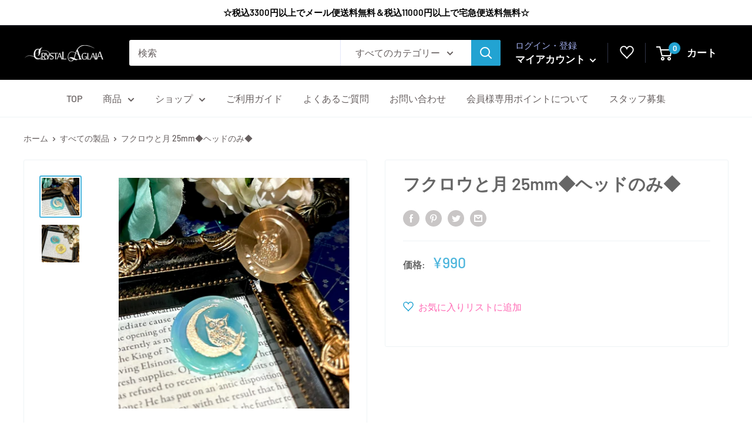

--- FILE ---
content_type: text/css
request_url: https://crystalaglaia.jp/cdn/shop/t/26/assets/top_original.css?v=33180124814198621141618473032
body_size: -342
content:
#shopify-section-slideshow ol.flickity-page-dots li{border:3px solid #c3c3c3}#shopify-section-slideshow ol.flickity-page-dots li.is-selected{background-color:#000}#shopify-section-slideshow .slideshow .flickity-page-dots{bottom:3%}#shopify-section-1542984882560 .block-list--loose{flex-direction:column}#shopify-section-1542984882560 .block-list__item{width:100%}#shopify-section-1542984882560 h3{white-space:nowrap;overflow:hidden;text-overflow:ellipsis;float:left;position:relative;left:45%}#shopify-section-1542984882560 .article-item__meta{text-align:right;position:relative;right:60%;top:5px}#shopify-section-1542984882560 .article-item{margin-bottom:21px}@media screen and (min-width: 1000px){#shopify-section-1542984882560{display:none}}@media screen and (max-width: 1000px){#shopify-section-1542984882560 h3{font-size:20px;max-width:350px}}@media screen and (max-width: 740px){#shopify-section-1542984882560 h3{font-size:20px;max-width:300px}}@media screen and (max-width: 560px){#shopify-section-1542984882560 .article-item__meta{top:2px}#shopify-section-1542984882560 h3{font-size:15px;max-width:165px}}#shopify-section-1542984882560 .scroller__inner{overflow-x:hidden}#shopify-section-1542984882560 .block-list__item .aspect-ratio{display:none}#shopify-section-161473315340ad2154 .section{text-align:center;height:70px;background-color:#212121;color:#f3f5f6}@media screen and (max-width: 567px){#shopify-section-161473315340ad2154 .section{font-size:13px}}@media screen and (max-width: 999px){#shopify-section-16148204605036438c{display:none}}@media screen and (min-width: 1000px){#shopify-section-1542984811767{display:none}}@media screen and (max-width: 999px){#shopify-section-16153530829d889e7a{display:none}}@media screen and (min-width: 1000px){#shopify-section-16154367611c472ea8{display:none}}@media screen and (max-width: 999px){#shopify-section-1614214647c027290b{display:none}}
/*# sourceMappingURL=/cdn/shop/t/26/assets/top_original.css.map?v=33180124814198621141618473032 */


--- FILE ---
content_type: text/css
request_url: https://crystalaglaia.jp/cdn/shop/t/26/assets/header_footer_original.css?v=64589901164853403741618473028
body_size: -271
content:
#shopify-section-header ul.nav-bar__linklist{text-align:center}#desktop-menu-0-2{background-color:#ffffffed}#desktop-menu-0-2 .mega-menu__title{pointer-events:none}#desktop-menu-0-2 .mega-menu__linklist{text-align:left}#shopify-section-footer .add-footer{padding-top:100px;padding-bottom:60px;background-color:#212121;display:flex;flex-wrap:wrap;justify-content:space-between}@media screen and (min-width: 1000px){#shopify-section-footer .add-footer .item{width:30%;font-size:15px}}@media screen and (max-width: 1000px){#shopify-section-footer .add-footer .item{width:100%;font-size:14px}}#shopify-section-footer .add-footer h3{font-weight:bolder;margin-bottom:0;border-bottom:double 6px #f4f6f8}@media screen and (min-width: 1317px){#shopify-section-footer .add-footer h3{font-size:large}}@media screen and (max-width: 1316px){#shopify-section-footer .add-footer h3{font-size:small}}@media screen and (max-width: 1000px){#shopify-section-footer .add-footer h3{font-size:large}}@media screen and (max-width: 460px){#shopify-section-footer .add-footer{display:none}}@media screen and (min-width: 461px){#shopify-section-footer .footer__wrapper .footer__block-list{display:none}}#shopify-section-footer .footer_menu{text-align:center;margin:10px 0}#shopify-section-footer .footer_menu ul{list-style:none}#shopify-section-footer .footer_menu ul li{display:inline-block;margin:0 10px}@media screen and (max-width: 828px){#shopify-section-footer .footer_menu ul li{display:inherit}}#shopify-section-footer .footer__wrapper .footer__aside .footer__aside-item{margin:0 auto}
/*# sourceMappingURL=/cdn/shop/t/26/assets/header_footer_original.css.map?v=64589901164853403741618473028 */


--- FILE ---
content_type: text/css
request_url: https://crystalaglaia.jp/cdn/shop/t/26/assets/page_original.css?v=73266652050339079681620615184
body_size: -200
content:
.adjust_subpage ul li a{font-size:20px}.adjust_subpage dt{font-size:20px;padding-top:10px;padding-bottom:5px}.QA_jump_point{position:relative;bottom:170px}#contact-us .precautions{text-align:left;margin-top:40px;margin-bottom:40px}.privacy table{margin:20px auto 100px}.privacy table th{padding:10px;width:30%}.privacy table td{padding:10px}@media screen and (max-width: 640px){.last td:last-child{width:100%}.privacy table th{width:80%}.privacy table th,.privacy table td{\3000\3000 border-bottom:none;display:block;width:100%}}.tokusho table{margin:20px auto 100px}.tokusho table th,.tokusho table td{padding:10px}@media screen and (max-width: 640px){.last td:last-child{width:100%}.tokusho table th{width:80%}.tokusho table th,.tokusho table td{\3000\3000 border-bottom:none;display:block;width:100%}}.point_guide_containts table.outside{margin:10px 5px}.point_guide_containts table h4{font-weight:700}@media screen and (min-width: 1001px){.point_guide_containts table.outside th{width:15%}.point_guide_containts table.outside td{padding:10px 6px}}@media screen and (max-width: 1000px){.point_guide_containts table.outside th,.point_guide_containts table.outside td{display:block}.point_guide_containts table.outside th{text-align:center;font-size:larger;padding-bottom:20px}.point_guide_containts table.inside th,.point_guide_containts table.inside td{display:table-cell}}.point_guide_containts table.add_point_rule .column_1{width:18%}.point_guide_containts .table-wrapper{overflow:initial}.point_guide_containts p.hidden{display:none}.point_guide_containts table.inside{margin-bottom:3em}.point_guide_containts table.magni{text-align:center}@media screen and (max-width: 640px){.point_guide_containts table.outside p.hidden{display:initial}.point_guide_containts table.responsive{width:90%}.point_guide_containts table.responsive .thead{display:none}.point_guide_containts table.responsive tr{width:100%}.point_guide_containts table.responsive td{display:block;text-align:right;width:100%}.point_guide_containts table.responsive td:first-child{font-weight:700;text-align:center}.point_guide_containts table.responsive td:before{content:attr(data-label);float:left;font-weight:700;margin-right:10px}.point_guide_containts table.responsive td{width:85%;margin:0 auto}}
/*# sourceMappingURL=/cdn/shop/t/26/assets/page_original.css.map?v=73266652050339079681620615184 */


--- FILE ---
content_type: text/css
request_url: https://crystalaglaia.jp/cdn/shop/t/26/assets/shopping_guide_original.css?v=118262319024052244291618473029
body_size: -362
content:
#shopping_guide div.credit_card ul,#shopping_guide div.convenience ul{list-style-type:none}#shopping_guide div.credit_card li,#shopping_guide div.convenience li{display:inline}#shopping_guide .container{display:flex;justify-content:space-between;padding:0}#shopping_guide .credit_card .container img{height:50px}#shopping_guide .convenience .container img{max-width:80px}#shopping_guide .convenience .container{align-items:center}#shopping_guide table th div{padding-bottom:50px;background-position:bottom;background-repeat:no-repeat}#shopping_guide .paypay_img{background-image:url(https://s.yimg.jp/c/icon/s/bsc/2.0/paypay56.gif)}#shopping_guide .softbank_img{background-image:url(https://s.yimg.jp/images/store/common/c_logo_softbank.gif)}#shopping_guide .docomo_img{background-image:url(https://s.yimg.jp/images/store/common/c_logo_docomo.gif)}#shopping_guide .au_img{background-image:url(https://s.yimg.jp/images/store/common/c_logo_au_wallet.gif);background-size:100px}#shopping_guide .suica_img{background-image:url(https://s.yimg.jp/images/store/cart/cart_ic_01.gif);background-size:70px}#shopping_guide .seven_img{background-image:url(https://s.yimg.jp/images/store/cart/cart_ic_02.gif)}#shopping_guide .payeasy_img{background-image:url(https://s.yimg.jp/images/store/cart/cart_ic_10.gif)}#shopping_guide table{width:100%}#shopping_guide table th,#shopping_guide table td{padding:10px}#shopping_guide table th{width:30%;text-align:center}@media only screen and (max-width:1000px){#shopping_guide table{margin:10px 5px}#shopping_guide table th,#shopping_guide table td{width:90%;display:block;margin-bottom:20px}#shopping_guide .container{flex-flow:wrap;width:70%}}#payment,#delivery{padding-top:157px;margin-top:-157px}#shopping_guide .table-wrapper{overflow:initial}
/*# sourceMappingURL=/cdn/shop/t/26/assets/shopping_guide_original.css.map?v=118262319024052244291618473029 */


--- FILE ---
content_type: text/css
request_url: https://crystalaglaia.jp/cdn/shop/t/26/assets/concept_original.css?v=121088425050356977971618473026
body_size: -602
content:
.shop_concept #concept p.comment{text-align:center}.shop_concept #concept .container{display:flex;flex-wrap:wrap}@media screen and (min-width: 1000px){.shop_concept #concept .item{width:45%;margin:-30px 10px}}@media screen and (max-width: 1000px){.shop_concept #shopify-section-footer .add-footer .item{width:100%;margin:0}}.shop_concept #concept .gmap iframe{width:100%}.shop_concept #concept .large-img,.shop_concept #concept .container{width:55%;margin:0 auto}.shop_concept h1,.shop_concept .comment{color:#fff}.shop_concept h4{margin-left:50%}
/*# sourceMappingURL=/cdn/shop/t/26/assets/concept_original.css.map?v=121088425050356977971618473026 */


--- FILE ---
content_type: text/css
request_url: https://crystalaglaia.jp/cdn/shop/t/26/assets/account_order_original.css?v=179567592391093929381618552040
body_size: -240
content:
@media screen and (min-width: 768px){.account_order table.mobile{display:none}}@media screen and (max-width: 767px){.account_order table.PC{display:none}.card__header{padding-bottom:20px}.card__header h1{font-size:unset;font-weight:700;position:relative;left:7px;top:10px}table.mobile th,table.mobile td{padding:0;margin:0;font-size:small}th.none-padding,td.none-padding{padding:0!important}table.mobile{width:85%;margin:0 auto 50px!important;background-color:#f0f0f0;border-collapse:separate;border-radius:15px;border-spacing:0;border:1px solid #DEDEDE}table.mobile th{width:41%}table.mobile th.last-2{font-weight:bolder}table.mobile td.right-text{text-align:right}.white-back{background-color:#fff;padding:5px;width:120%;position:relative;right:10%}.item-name{width:230px;white-space:nowrap;overflow:hidden;text-overflow:ellipsis}.mobile th:last-child,.mobile td:last-child{padding-right:15%!important}.mobile th:first-child,.mobile td:first-child{padding-left:15%!important}.bold-chara{font-weight:bolder!important}.row-top{padding-top:10px!important}.row-bottom{padding-bottom:10px!important}.etc{float:right;position:relative;bottom:24px;right:6px}}@media screen and (max-width: 375px){.item-name{width:190px}}
/*# sourceMappingURL=/cdn/shop/t/26/assets/account_order_original.css.map?v=179567592391093929381618552040 */


--- FILE ---
content_type: application/javascript
request_url: https://member-point-custom.worldsoft-shopify-app.com/js/pointManagement.js?shop=crystal-aglaia.myshopify.com
body_size: 13085
content:
if(document.URL.match(/account/)){addAppCss();const e=document.getElementById("targetCustomerId").value,t=document.getElementById("customerPointInfo"),n=document.getElementById("customerPointHistoryInfo"),o=document.getElementById("annotation");try{e?showCustomerPointInfo(e):(t.remove(),n.remove(),o.remove())}catch(e){console.log(e.message)}}if(document.URL.match(/collections/)){addAppCss();let e=document.getElementsByClassName("grid-view-item"),t=Array.from(e).map(function(e,t){return e.getAttribute("productId")}),n=JSON.stringify(t);url="/apps/point/api/store_front/get_limited_product_label?recomendedProductJson="+n,fetch(url).then(e=>e.json()).then(e=>{for(var t in e.recomendeLimitedProductMap){let o=document.querySelector('.grid-view-item[productid="'+t+'"] .limited-product-description');for(var n of e.recomendeLimitedProductMap[t])o.innerHTML+=n.limited_product_name+"<br/>"}}).catch(e=>{console.error("Error: ",e)})}if(document.URL.match(/search/)){addAppCss();let e=document.getElementsByClassName("list-view-item"),t=Array.from(e).map(function(e,t){return e.getAttribute("productId")}),n=JSON.stringify(t);url="/apps/point/api/store_front/get_limited_product_label?recomendedProductJson="+n,fetch(url).then(e=>e.json()).then(e=>{for(var t in e.recomendeLimitedProductMap){let o=document.querySelector('.list-view-item[productid="'+t+'"] .limited-product-description');for(var n of e.recomendeLimitedProductMap[t])o.innerHTML+=n.limited_product_name+"<br/>"}}).catch(e=>{console.error("Error: ",e)})}if(document.URL.match(/products/)){addAppCss();const e=document.getElementById("targetCustomerId").value,t=document.getElementById("earnPlanPoint"),n=document.getElementById("pointBreakdown"),o=document.getElementById("limitedProductDescription"),r=document.getElementById("submitForm");try{if(e)showEarnPlanPointForProducts(e);else{t.remove(),n.remove();var productId=document.getElementById("productId").value;let e=document.getElementsByClassName("grid-view-item"),i=Array.from(e).map(function(e,t){return e.getAttribute("productId")}),c=JSON.stringify(i);url="/apps/point/api/store_front/get_limited_product_info/"+productId+"?recomendedProductJson="+c,fetch(url).then(e=>e.json()).then(e=>{for(var t in null==e.limitedProductDescription?(r.style.display="block",o.remove()):(r.remove(),o.innerHTML=e.limitedProductDescription),e.recomendeLimitedProductMap){let o=document.querySelector('.grid-view-item[productid="'+t+'"] .limited-product-description');for(var n of e.recomendeLimitedProductMap[t])o.innerHTML+=n.limited_product_name+"<br/>"}}).catch(e=>{console.error("Error: ",e)})}}catch(e){console.log(e.message)}}if(document.URL.match(/cart/)){addAppCss();const e=document.getElementById("targetCustomerId").value,t=document.getElementById("earnPlanPointInfo"),n=document.getElementById("usePointInfo"),o=document.getElementById("usePointButton");try{e?(showPointUsed(e),observerTotalPrice(e)):(t.style.display="none",n.style.display="none",o.style.display="none")}catch(e){console.log(e.message)}document.addEventListener("cart:rerendered",function(e){document.getElementById("cartSubTotal")&&calcCartPointInfo()})}function togglePointHistoryDisplay(){const e=document.getElementById("pointHistoryBtn"),t=document.getElementById("pointHistoryContents");"none"==t.style.display?(t.style.display="block",e.innerHTML="非表示"):(t.style.display="none",e.innerHTML="表示")}function addPointHistoryRows(e){const t=document.getElementById("pointHistoryTableBody");for(pointHistory of(t.innerHTML="",e)){let e=createPointHistoryRow(pointHistory);t.appendChild(e)}}function nextPage(){const e=document.getElementById("pointHistoryContents"),t=document.getElementById("nextPageBtn"),n=document.getElementById("prevPageBtn"),o=document.getElementById("targetCustomerId").value,r=document.getElementById("pageNumber");let i=e.getAttribute("currentPage"),c=e.getAttribute("maxPage"),d=i==c?Number(i):Number(i)+1;fetch("/apps/point/api/store_front/pagenatePointHistory/"+o+"/"+d).then(e=>e.json()).then(o=>{addPointHistoryRows(o),r.innerHTML=d+"/"+c,d==c?t.setAttribute("disabled",!0):t.removeAttribute("disabled"),e.setAttribute("currentPage",d),n.removeAttribute("disabled",!1)}).catch(e=>{console.error("Error: ",e),alert("ポイント情報の取得に失敗しました。再度ページを表示してください")})}function prevPage(){const e=document.getElementById("pointHistoryContents"),t=document.getElementById("prevPageBtn"),n=document.getElementById("nextPageBtn"),o=document.getElementById("targetCustomerId").value,r=document.getElementById("pageNumber");let i=e.getAttribute("currentPage"),c=1==i?i:Number(i)-1,d=e.getAttribute("maxPage");fetch("/apps/point/api/store_front/pagenatePointHistory/"+o+"/"+c).then(e=>e.json()).then(o=>{addPointHistoryRows(o),r.innerHTML=c+"/"+d,1==c?t.setAttribute("disabled",!0):t.removeAttribute("disabled",!1),e.setAttribute("currentPage",c),n.removeAttribute("disabled",!1)}).catch(e=>{console.error("Error: ",e),alert("ポイント情報の取得に失敗しました。再度ページを表示してください")})}function createPointHistoryRow(e){let t=document.createElement("tr"),n=document.createElement("td");n.innerHTML=e.getPointDateStr;let o=document.createElement("td");o.innerHTML=Number(e.earned_point).toLocaleString();let r=document.createElement("td");return r.innerHTML=createPointHistoryReason(e.action),t.appendChild(n),t.appendChild(o),t.appendChild(r),t}function createPointHistoryReason(e){switch(e){case 1:case 8:return"ポイント付与";case 2:return"ポイント利用";case 3:case 7:case 9:return"返品";case 4:case 5:return"ストア調整";case 6:return"ポイント失効"}}function showCustomerPointInfo(e){const t=document.getElementById("emblem"),n=document.getElementById("rankName"),o=document.getElementById("totalOwnedPoint"),r=document.getElementById("nextLapseExpectedDate"),i=(document.getElementById("nextLapseExpectedPoint"),document.getElementById("customerPointInfo")),c=document.getElementById("pointHistoryContents"),d=document.getElementById("pageNumber"),a=document.getElementById("pagenation"),s=document.getElementById("customerPointHistoryInfo"),l=document.getElementById("rankupInfo"),m=document.getElementById("annotation");url="/apps/point/api/store_front/get_point_info/"+e,fetch(url).then(e=>e.json()).then(u=>{if("success"==u.result){t.innerHTML=null==u.emblem_path?"":'<img class="emblem" src="'+u.emblem_path+'" />',n.innerHTML=u.rank_name,r.innerHTML=u.next_lapse_expected_date;let p=u.total_owned_point;return u.total_owned_point&&"-"!=u.total_owned_point&&(p=Number(u.total_owned_point).toLocaleString()+" pt"),o.innerHTML=p,0==u.pointHistory.length?c.innerHTML="ポイント履歴はありません。":(addPointHistoryRows(u.pointHistory),c.setAttribute("currentPage",1),c.setAttribute("maxPage",u.maxPage),1==u.maxPage?a.remove():d.innerHTML="1/"+u.maxPage),null==u.rankUpInfo.nextMemberRank?l.remove():(l.innerHTML=`次の<strong class="forecolor-red">${u.rankUpInfo.nextMemberRank.name}</strong>まで<br/>`,0!=u.rankUpInfo.buyTimes&&(l.innerHTML+=` 購入回数あと<strong class="forecolor-red">${u.rankUpInfo.buyTimes}回</strong>`),0!=u.rankUpInfo.buyPrice&&(l.innerHTML+=` 購入金額<strong class="forecolor-red">${Number(u.rankUpInfo.buyPrice).toLocaleString()}円</strong>`)),JsBarcode("#customerBarcode",e,{format:"CODE39",lineColor:"#000",width:3,height:200,displayValue:!0}),i.style.display="block",m.style.display="block",s.style.display="block",!0}try{i.remove(),s.remove(),m.remove()}catch(e){console.log(e.message)}}).catch(e=>{console.error("Error: ",e)})}function showEarnPlanPointForProducts(e){var t=document.getElementById("targetPrice");t=t.value/100;const n=document.getElementById("earnPlanPoint"),o=document.getElementById("pointBreakdown"),r=document.getElementById("submitForm"),i=document.getElementById("limitedProductDescription");var c=document.getElementById("productId").value;let d=document.getElementsByClassName("grid-view-item"),a=Array.from(d).map(function(e,t){return e.getAttribute("productId")}),s=JSON.stringify(a);url="/apps/point/api/store_front/get_earn_plan_point_for_product/"+e+"/"+t+"/"+c+"?recomendedProductJson="+s,fetch(url).then(e=>e.json()).then(e=>{if("success"==e.result)for(var t in n.innerHTML=Number(e.point).toLocaleString()+"ポイント",e.canBuyLimitedProduct||null==e.limitedProductDescription?r.style.display="block":r.remove(),null==e.limitedProductDescription?i.remove():i.innerHTML=e.limitedProductDescription,null==e.pointBreakdownStr?o.remove():o.innerHTML=e.pointBreakdownStr,e.recomendeLimitedProductMap){let n=document.querySelector('.grid-view-item[productid="'+t+'"] .limited-product-description');for(var c of e.recomendeLimitedProductMap[t])n.innerHTML+=c.limited_product_name+"<br/>"}else r.style.display="block",i.remove(),n.remove(),o.remove()}).catch(e=>{console.error("Error: ",e)})}function showEarnPlanPointForCart(e){const t=Number(document.getElementById("usePoint").value),n=document.getElementById("earnPlanPoint"),o=document.getElementById("cartSubTotal"),r=document.getElementById("pointBreakdown");var i=Number(o.innerHTML.replace(/[^0-9]/g,""));(i-=t)<0?(n.innerHTML="",r.innerHTML=""):fetch("/cart.json").then(e=>e.json()).then(t=>{let o={customerId:e,totalPrice:i,cartJson:t};const c={method:"POST",headers:{"Content-Type":"application/json; charset=utf-8"},body:JSON.stringify(o)};url="/apps/point/api/store_front/get_earn_plan_point_for_cart",fetch(url,c).then(e=>e.json()).then(e=>{"success"==e.result&&(0!=e.point?(n.innerHTML="獲得予定 "+Number(e.point).toLocaleString()+"ポイント",r.innerHTML=e.pointBreakdownStr):(n.innerHTML="",r.innerHTML=""))}).catch(e=>{console.error("Error: ",e)})})}function showPointUsed(e){const t=document.getElementById("usePointInfo"),n=document.getElementById("usePointButton"),o=document.getElementById("deleteUsePointButton"),r=document.getElementById("usePoint");fetch("/apps/point/api/store_front/is_point_used/"+e).then(e=>e.json()).then(i=>{"success"==i.result&&(1==i.exist?(t.innerHTML="購入手続き時に"+Number(i.use_point).toLocaleString()+"ポイントクーポンが適用されます</br>",t.innerHTML=t.innerHTML+"ポイントクーポンの変更はポイントクーポンを削除し、再度設定してください",r.value=i.use_point,o.style.display="",n.style.display="none"):(t.remove(),r.value=0,n.style.display="",o.style.display="none"),showEarnPlanPointForCart(e))}).catch(e=>{console.error("Error: ",e)})}function observerTotalPrice(e){const t=document.getElementById("cartSubTotal");new MutationObserver(function(t){t.forEach(function(t){showEarnPlanPointForCart(e)})}).observe(t,{childList:!0})}function execUsePoint(){const e=document.getElementById("targetCustomerId").value;var t=0;fetch("/apps/point/api/store_front/get_point_balance/"+e).then(e=>e.json()).then(n=>{""!=n&&(t=n.point_balance),Swal.fire({html:"利用するポイントを入力してください。<br>ポイント残高："+Number(t).toLocaleString(),input:"number",showCancelButton:!0,confirmButtonText:"確定",cancelButtonText:"キャンセル",animation:!1,allowEscapeKey:!1,allowOutsideClick:!1,inputValidator:e=>{const n=document.getElementById("cartSubTotal");var o=Number(n.innerHTML.replace(/[^0-9]/g,""));const r=Number(e);return r<1?"1以上を入力してください":Number.isInteger(r)?r>Number(t)?"利用ポイントが残高ポイントを超えています":r>Number(o)?"利用ポイントが小計を超えています":void 0:"整数を入力してください"}}).then(t=>{if(t.isConfirmed){const n="/apps/point/api/store_front/get_point_coupon/"+e+"/"+t.value;fetch(n).then(e=>e.json()).then(e=>{if("error"==e.result)return void alert(e.errorReason);const t=e.point_coupon_code;location.href="discount/"+t+"?redirect=/cart"}).catch(e=>{console.error("Error: ",e),alert("ポイントの利用に失敗しました。再度実行してください。")})}})}).catch(e=>{console.error("Error: ",e),alert("ポイント情報の取得に失敗しました。再度ページを表示してください")})}function deleteUsePoint(){const e=document.getElementById("targetCustomerId").value;fetch("/apps/point/api/store_front/delete_point_coupon/"+e).then(e=>e.json()).then(e=>{""!=e&&"success"==e.status&&(location.href="cart")}).catch(e=>{console.error("Error: ",e),alert("ポイントクーポン削除に失敗しました。")})}function addAppCss(){var e=function(){if(document.currentScript)return document.currentScript.src;var e=document.getElementsByTagName("script"),t=e[e.length-1];return t.src?t.src:void 0}(),t=new URL(e),n=document.head,o=document.createElement("link");o.type="text/css",o.rel="stylesheet",o.href=t.origin+"/css/pointManagement.css",n.appendChild(o)}function calcCartPointInfo(){const e=document.getElementById("targetCustomerId").value,t=document.getElementById("earnPlanPointInfo"),n=document.getElementById("usePointInfo"),o=document.getElementById("usePointButton");try{e?(showPointUsed(e),observerTotalPrice(e)):(t.style.display="none",n.style.display="none",o.style.display="none")}catch(e){console.log(e.message)}}


--- FILE ---
content_type: text/javascript
request_url: https://crystalaglaia.jp/cdn/shop/t/26/assets/custom.js?v=90373254691674712701618473027
body_size: -641
content:
//# sourceMappingURL=/cdn/shop/t/26/assets/custom.js.map?v=90373254691674712701618473027


--- FILE ---
content_type: application/javascript
request_url: https://member-point-custom.worldsoft-shopify-app.com/js/vendor/sweetalert2.all.min.js?shop=crystal-aglaia.myshopify.com
body_size: 72854
content:
!function(t,e){"object"==typeof exports&&"undefined"!=typeof module?module.exports=e():"function"==typeof define&&define.amd?define(e):(t=t||self).Sweetalert2=e()}(this,function(){"use strict";function t(e){return(t="function"==typeof Symbol&&"symbol"==typeof Symbol.iterator?function(t){return typeof t}:function(t){return t&&"function"==typeof Symbol&&t.constructor===Symbol&&t!==Symbol.prototype?"symbol":typeof t})(e)}function e(t,e){if(!(t instanceof e))throw new TypeError("Cannot call a class as a function")}function n(t,e){for(var n=0;n<e.length;n++){var o=e[n];o.enumerable=o.enumerable||!1,o.configurable=!0,"value"in o&&(o.writable=!0),Object.defineProperty(t,o.key,o)}}function o(t,e,o){return e&&n(t.prototype,e),o&&n(t,o),t}function a(){return(a=Object.assign||function(t){for(var e=1;e<arguments.length;e++){var n,o=arguments[e];for(n in o)Object.prototype.hasOwnProperty.call(o,n)&&(t[n]=o[n])}return t}).apply(this,arguments)}function i(t){return(i=Object.setPrototypeOf?Object.getPrototypeOf:function(t){return t.__proto__||Object.getPrototypeOf(t)})(t)}function s(t,e){return(s=Object.setPrototypeOf||function(t,e){return t.__proto__=e,t})(t,e)}function r(){if("undefined"==typeof Reflect||!Reflect.construct)return!1;if(Reflect.construct.sham)return!1;if("function"==typeof Proxy)return!0;try{return Date.prototype.toString.call(Reflect.construct(Date,[],function(){})),!0}catch(t){return!1}}function l(t,e,n){return(l=r()?Reflect.construct:function(t,e,n){var o=[null];return o.push.apply(o,e),o=new(Function.bind.apply(t,o)),n&&s(o,n.prototype),o}).apply(null,arguments)}function c(t,e,n){return(c="undefined"!=typeof Reflect&&Reflect.get?Reflect.get:function(t,e,n){if(t=function(t,e){for(;!Object.prototype.hasOwnProperty.call(t,e)&&null!==(t=i(t)););return t}(t,e))return(e=Object.getOwnPropertyDescriptor(t,e)).get?e.get.call(n):e.value})(t,e,n||t)}function u(t){return t.charAt(0).toUpperCase()+t.slice(1)}function d(t){return Object.keys(t).map(function(e){return t[e]})}function p(t){return Array.prototype.slice.call(t)}function m(t,e){e='"'.concat(t,'" is deprecated and will be removed in the next major release. Please use "').concat(e,'" instead.'),-1===Z.indexOf(e)&&(Z.push(e),Y(e))}function w(t){return t&&"function"==typeof t.toPromise}function f(t){return w(t)?t.toPromise():Promise.resolve(t)}function h(t){return t&&Promise.resolve(t)===t}function g(e){return e instanceof Element||"object"===t(e=e)&&e.jquery}function b(){return document.body.querySelector(".".concat(K.container))}function y(t){var e=b();return e?e.querySelector(t):null}function v(t){return y(".".concat(t))}function k(){return v(K.popup)}function x(){return p(k().querySelectorAll(".".concat(K.icon)))}function C(){var t=x().filter(function(t){return"none"!==t.style.display});return t.length?t[0]:null}function A(){return v(K.title)}function B(){return v(K.content)}function P(){return v(K.image)}function S(){return v(K["progress-steps"])}function E(){return v(K["validation-message"])}function O(){return y(".".concat(K.actions," .").concat(K.confirm))}function T(){return y(".".concat(K.actions," .").concat(K.deny))}function L(){return y(".".concat(K.loader))}function j(){return y(".".concat(K.actions," .").concat(K.cancel))}function z(){return v(K.actions)}function q(){return v(K.header)}function D(){return v(K.footer)}function M(){return v(K["timer-progress-bar"])}function I(){return v(K.close)}function H(){var t=p(k().querySelectorAll('[tabindex]:not([tabindex="-1"]):not([tabindex="0"])')).sort(function(t,e){return t=parseInt(t.getAttribute("tabindex")),(e=parseInt(e.getAttribute("tabindex")))<t?1:t<e?-1:0}),e=p(k().querySelectorAll('\n  a[href],\n  area[href],\n  input:not([disabled]),\n  select:not([disabled]),\n  textarea:not([disabled]),\n  button:not([disabled]),\n  iframe,\n  object,\n  embed,\n  [tabindex="0"],\n  [contenteditable],\n  audio[controls],\n  video[controls],\n  summary\n')).filter(function(t){return"-1"!==t.getAttribute("tabindex")});return function(t){for(var e=[],n=0;n<t.length;n++)-1===e.indexOf(t[n])&&e.push(t[n]);return e}(t.concat(e)).filter(function(t){return gt(t)})}function V(){return!Q()&&!document.body.classList.contains(K["no-backdrop"])}function N(t,e){t.textContent="",e&&(p((e=(new DOMParser).parseFromString(e,"text/html")).querySelector("head").childNodes).forEach(function(e){t.appendChild(e)}),p(e.querySelector("body").childNodes).forEach(function(e){t.appendChild(e)}))}function R(t,e){if(e){for(var n=e.split(/\s+/),o=0;o<n.length;o++)if(!t.classList.contains(n[o]))return;return 1}}function U(e,n,o){var a,i;if(i=n,p((a=e).classList).forEach(function(t){-1===d(K).indexOf(t)&&-1===d(X).indexOf(t)&&-1===d(i.showClass).indexOf(t)&&a.classList.remove(t)}),n.customClass&&n.customClass[o]){if("string"!=typeof n.customClass[o]&&!n.customClass[o].forEach)return Y("Invalid type of customClass.".concat(o,'! Expected string or iterable object, got "').concat(t(n.customClass[o]),'"'));wt(e,n.customClass[o])}}var _="SweetAlert2:",Y=function(e){console.warn("".concat(_," ").concat("object"===t(e)?e.join(" "):e))},F=function(t){console.error("".concat(_," ").concat(t))},Z=[],$=function(t){return"function"==typeof t?t():t},W=Object.freeze({cancel:"cancel",backdrop:"backdrop",close:"close",esc:"esc",timer:"timer"}),K=(mn=function(t){var e,n={};for(e in t)n[t[e]]="swal2-"+t[e];return n})(["container","shown","height-auto","iosfix","popup","modal","no-backdrop","no-transition","toast","toast-shown","toast-column","show","hide","close","title","header","content","html-container","actions","confirm","deny","cancel","footer","icon","icon-content","image","input","file","range","select","radio","checkbox","label","textarea","inputerror","input-label","validation-message","progress-steps","active-progress-step","progress-step","progress-step-line","loader","loading","styled","top","top-start","top-end","top-left","top-right","center","center-start","center-end","center-left","center-right","bottom","bottom-start","bottom-end","bottom-left","bottom-right","grow-row","grow-column","grow-fullscreen","rtl","timer-progress-bar","timer-progress-bar-container","scrollbar-measure","icon-success","icon-warning","icon-info","icon-question","icon-error"]),X=mn(["success","warning","info","question","error"]),Q=function(){return document.body.classList.contains(K["toast-shown"])},J={previousBodyPadding:null};function G(t,e){if(!e)return null;switch(e){case"select":case"textarea":case"file":return ht(t,K[e]);case"checkbox":return t.querySelector(".".concat(K.checkbox," input"));case"radio":return t.querySelector(".".concat(K.radio," input:checked"))||t.querySelector(".".concat(K.radio," input:first-child"));case"range":return t.querySelector(".".concat(K.range," input"));default:return ht(t,K.input)}}function tt(t){var e;t.focus(),"file"!==t.type&&(e=t.value,t.value="",t.value=e)}function et(t,e,n){t&&e&&("string"==typeof e&&(e=e.split(/\s+/).filter(Boolean)),e.forEach(function(e){t.forEach?t.forEach(function(t){n?t.classList.add(e):t.classList.remove(e)}):n?t.classList.add(e):t.classList.remove(e)}))}function nt(t,e,n){n==="".concat(parseInt(n))&&(n=parseInt(n)),n||0===parseInt(n)?t.style[e]="number"==typeof n?"".concat(n,"px"):n:t.style.removeProperty(e)}function ot(t){var e=1<arguments.length&&void 0!==arguments[1]?arguments[1]:"flex";t.style.display=e}function at(t){t.style.display="none"}function it(t,e,n,o){(e=t.querySelector(e))&&(e.style[n]=o)}function st(t,e,n){e?ot(t,n):at(t)}function rt(t){return!!(t.scrollHeight>t.clientHeight)}function lt(t){var e=window.getComputedStyle(t);t=parseFloat(e.getPropertyValue("animation-duration")||"0"),e=parseFloat(e.getPropertyValue("transition-duration")||"0");return 0<t||0<e}function ct(t){var e=1<arguments.length&&void 0!==arguments[1]&&arguments[1],n=M();gt(n)&&(e&&(n.style.transition="none",n.style.width="100%"),setTimeout(function(){n.style.transition="width ".concat(t/1e3,"s linear"),n.style.width="0%"},10))}function ut(){return"undefined"==typeof window||"undefined"==typeof document}function dt(t){fn.isVisible()&&mt!==t.target.value&&fn.resetValidationMessage(),mt=t.target.value}function pt(e,n){e instanceof HTMLElement?n.appendChild(e):"object"===t(e)?vt(e,n):e&&N(n,e)}var mt,wt=function(t,e){et(t,e,!0)},ft=function(t,e){et(t,e,!1)},ht=function(t,e){for(var n=0;n<t.childNodes.length;n++)if(R(t.childNodes[n],e))return t.childNodes[n]},gt=function(t){return!(!t||!(t.offsetWidth||t.offsetHeight||t.getClientRects().length))},bt='\n <div aria-labelledby="'.concat(K.title,'" aria-describedby="').concat(K.content,'" class="').concat(K.popup,'" tabindex="-1">\n   <div class="').concat(K.header,'">\n     <ul class="').concat(K["progress-steps"],'"></ul>\n     <div class="').concat(K.icon," ").concat(X.error,'"></div>\n     <div class="').concat(K.icon," ").concat(X.question,'"></div>\n     <div class="').concat(K.icon," ").concat(X.warning,'"></div>\n     <div class="').concat(K.icon," ").concat(X.info,'"></div>\n     <div class="').concat(K.icon," ").concat(X.success,'"></div>\n     <img class="').concat(K.image,'" />\n     <h2 class="').concat(K.title,'" id="').concat(K.title,'"></h2>\n     <button type="button" class="').concat(K.close,'"></button>\n   </div>\n   <div class="').concat(K.content,'">\n     <div id="').concat(K.content,'" class="').concat(K["html-container"],'"></div>\n     <input class="').concat(K.input,'" />\n     <input type="file" class="').concat(K.file,'" />\n     <div class="').concat(K.range,'">\n       <input type="range" />\n       <output></output>\n     </div>\n     <select class="').concat(K.select,'"></select>\n     <div class="').concat(K.radio,'"></div>\n     <label for="').concat(K.checkbox,'" class="').concat(K.checkbox,'">\n       <input type="checkbox" />\n       <span class="').concat(K.label,'"></span>\n     </label>\n     <textarea class="').concat(K.textarea,'"></textarea>\n     <div class="').concat(K["validation-message"],'" id="').concat(K["validation-message"],'"></div>\n   </div>\n   <div class="').concat(K.actions,'">\n     <div class="').concat(K.loader,'"></div>\n     <button type="button" class="').concat(K.confirm,'"></button>\n     <button type="button" class="').concat(K.deny,'"></button>\n     <button type="button" class="').concat(K.cancel,'"></button>\n   </div>\n   <div class="').concat(K.footer,'"></div>\n   <div class="').concat(K["timer-progress-bar-container"],'">\n     <div class="').concat(K["timer-progress-bar"],'"></div>\n   </div>\n </div>\n').replace(/(^|\n)\s*/g,""),yt=function(t){var e,n,o,a,i,s=!!(a=b())&&(a.parentNode.removeChild(a),ft([document.documentElement,document.body],[K["no-backdrop"],K["toast-shown"],K["has-column"]]),!0);ut()?F("SweetAlert2 requires document to initialize"):((i=document.createElement("div")).className=K.container,s&&wt(i,K["no-transition"]),N(i,bt),(a="string"==typeof(e=t.target)?document.querySelector(e):e).appendChild(i),s=t,(e=k()).setAttribute("role",s.toast?"alert":"dialog"),e.setAttribute("aria-live",s.toast?"polite":"assertive"),s.toast||e.setAttribute("aria-modal","true"),i=a,"rtl"===window.getComputedStyle(i).direction&&wt(b(),K.rtl),t=B(),s=ht(t,K.input),e=ht(t,K.file),n=t.querySelector(".".concat(K.range," input")),o=t.querySelector(".".concat(K.range," output")),a=ht(t,K.select),i=t.querySelector(".".concat(K.checkbox," input")),t=ht(t,K.textarea),s.oninput=dt,e.onchange=dt,a.onchange=dt,i.onchange=dt,t.oninput=dt,n.oninput=function(t){dt(t),o.value=n.value},n.onchange=function(t){dt(t),n.nextSibling.value=n.value})},vt=function(t,e){t.jquery?kt(e,t):N(e,t.toString())},kt=function(t,e){if(t.textContent="",0 in e)for(var n=0;n in e;n++)t.appendChild(e[n].cloneNode(!0));else t.appendChild(e.cloneNode(!0))},xt=function(){if(ut())return!1;var t,e=document.createElement("div"),n={WebkitAnimation:"webkitAnimationEnd",OAnimation:"oAnimationEnd oanimationend",animation:"animationend"};for(t in n)if(Object.prototype.hasOwnProperty.call(n,t)&&void 0!==e.style[t])return n[t];return!1}();function Ct(t,e,n){st(t,n["show".concat(u(e),"Button")],"inline-block"),N(t,n["".concat(e,"ButtonText")]),t.setAttribute("aria-label",n["".concat(e,"ButtonAriaLabel")]),t.className=K[e],U(t,n,"".concat(e,"Button")),wt(t,n["".concat(e,"ButtonClass")])}function At(t,e){t.placeholder&&!e.inputPlaceholder||(t.placeholder=e.inputPlaceholder)}function Bt(t,e,n){var o,a;n.inputLabel&&(t.id=K.input,o=document.createElement("label"),a=K["input-label"],o.setAttribute("for",t.id),o.className=a,wt(o,n.customClass.inputLabel),o.innerText=n.inputLabel,e.insertAdjacentElement("beforebegin",o))}var Pt={promise:new WeakMap,innerParams:new WeakMap,domCache:new WeakMap},St=["input","file","range","select","radio","checkbox","textarea"],Et=function(t){if(!jt[t.input])return F('Unexpected type of input! Expected "text", "email", "password", "number", "tel", "select", "radio", "checkbox", "textarea", "file" or "url", got "'.concat(t.input,'"'));var e=Lt(t.input),n=jt[t.input](e,t);ot(n),setTimeout(function(){tt(n)})},Ot=function(t,e){var n=G(B(),t);if(n)for(var o in function(t){for(var e=0;e<t.attributes.length;e++){var n=t.attributes[e].name;-1===["type","value","style"].indexOf(n)&&t.removeAttribute(n)}}(n),e)"range"===t&&"placeholder"===o||n.setAttribute(o,e[o])},Tt=function(t){var e=Lt(t.input);t.customClass&&wt(e,t.customClass.input)},Lt=function(t){return t=K[t]||K.input,ht(B(),t)},jt={};function zt(){return b()&&b().getAttribute("data-queue-step")}function qt(t,e){var n=q();U(n,e,"header"),function(t,e){var n=S();if(!e.progressSteps||0===e.progressSteps.length)return at(n),0;ot(n),n.textContent="";var o=parseInt(void 0===e.currentProgressStep?zt():e.currentProgressStep);o>=e.progressSteps.length&&Y("Invalid currentProgressStep parameter, it should be less than progressSteps.length (currentProgressStep like JS arrays starts from 0)"),e.progressSteps.forEach(function(t,a){var i;i=t,t=document.createElement("li"),wt(t,K["progress-step"]),N(t,i),t=t,n.appendChild(t),a===o&&wt(t,K["active-progress-step"]),a!==e.progressSteps.length-1&&(t=e,a=document.createElement("li"),wt(a,K["progress-step-line"]),t.progressStepsDistance&&(a.style.width=t.progressStepsDistance),a=a,n.appendChild(a))})}(0,e),n=t,t=e,(n=Pt.innerParams.get(n))&&t.icon===n.icon&&C()?Ht(C(),t):(It(),t.icon&&(-1!==Object.keys(X).indexOf(t.icon)?(ot(n=y(".".concat(K.icon,".").concat(X[t.icon]))),Nt(n,t),Ht(n,t),wt(n,t.showClass.icon)):F('Unknown icon! Expected "success", "error", "warning", "info" or "question", got "'.concat(t.icon,'"')))),function(t){var e=P();if(!t.imageUrl)return at(e);ot(e,""),e.setAttribute("src",t.imageUrl),e.setAttribute("alt",t.imageAlt),nt(e,"width",t.imageWidth),nt(e,"height",t.imageHeight),e.className=K.image,U(e,t,"image")}(e),n=e,st(t=A(),n.title||n.titleText),n.title&&pt(n.title,t),n.titleText&&(t.innerText=n.titleText),U(t,n,"title"),n=e,N(e=I(),n.closeButtonHtml),U(e,n,"closeButton"),st(e,n.showCloseButton),e.setAttribute("aria-label",n.closeButtonAriaLabel)}function Dt(t,e){var n,o;o=e,nt(n=k(),"width",o.width),nt(n,"padding",o.padding),o.background&&(n.style.background=o.background),Yt(n,o),function(t,e){var n,o,a=b();a&&(o=a,"string"==typeof(n=e.backdrop)?o.style.background=n:n||wt([document.documentElement,document.body],K["no-backdrop"]),!e.backdrop&&e.allowOutsideClick&&Y('"allowOutsideClick" parameter requires `backdrop` parameter to be set to `true`'),o=a,(n=e.position)in K?wt(o,K[n]):(Y('The "position" parameter is not valid, defaulting to "center"'),wt(o,K.center)),n=a,!(o=e.grow)||"string"!=typeof o||(o="grow-".concat(o))in K&&wt(n,K[o]),U(a,e,"container"),(e=document.body.getAttribute("data-swal2-queue-step"))&&(a.setAttribute("data-queue-step",e),document.body.removeAttribute("data-swal2-queue-step")))}(0,e),qt(t,e),function(t,e){var n,o,a,i=B().querySelector("#".concat(K.content));e.html?(pt(e.html,i),ot(i,"block")):e.text?(i.textContent=e.text,ot(i,"block")):at(i),t=t,n=e,o=B(),t=Pt.innerParams.get(t),a=!t||n.input!==t.input,St.forEach(function(t){var e=K[t],i=ht(o,e);Ot(t,n.inputAttributes),i.className=e,a&&at(i)}),n.input&&(a&&Et(n),Tt(n)),U(B(),e,"content")}(t,e),function(t,e){var n,o,a,i,s=z(),r=L(),l=O(),c=T(),u=j();e.showConfirmButton||e.showDenyButton||e.showCancelButton||at(s),U(s,e,"actions"),Ct(l,"confirm",e),Ct(c,"deny",e),Ct(u,"cancel",e),n=l,o=c,a=u,(i=e).buttonsStyling?(wt([n,o,a],K.styled),i.confirmButtonColor&&(n.style.backgroundColor=i.confirmButtonColor),i.denyButtonColor&&(o.style.backgroundColor=i.denyButtonColor),i.cancelButtonColor&&(a.style.backgroundColor=i.cancelButtonColor)):ft([n,o,a],K.styled),e.reverseButtons&&(s.insertBefore(u,r),s.insertBefore(c,r),s.insertBefore(l,r)),N(r,e.loaderHtml),U(r,e,"loader")}(0,e),o=e,st(t=D(),o.footer),o.footer&&pt(o.footer,t),U(t,o,"footer"),"function"==typeof e.didRender?e.didRender(k()):"function"==typeof e.onRender&&e.onRender(k())}function Mt(){return O()&&O().click()}jt.text=jt.email=jt.password=jt.number=jt.tel=jt.url=function(e,n){return"string"==typeof n.inputValue||"number"==typeof n.inputValue?e.value=n.inputValue:h(n.inputValue)||Y('Unexpected type of inputValue! Expected "string", "number" or "Promise", got "'.concat(t(n.inputValue),'"')),Bt(e,e,n),At(e,n),e.type=n.input,e},jt.file=function(t,e){return Bt(t,t,e),At(t,e),t},jt.range=function(t,e){var n=t.querySelector("input"),o=t.querySelector("output");return n.value=e.inputValue,n.type=e.input,o.value=e.inputValue,Bt(n,t,e),t},jt.select=function(t,e){var n;return t.textContent="",e.inputPlaceholder&&(N(n=document.createElement("option"),e.inputPlaceholder),n.value="",n.disabled=!0,n.selected=!0,t.appendChild(n)),Bt(t,t,e),t},jt.radio=function(t){return t.textContent="",t},jt.checkbox=function(t,e){var n=G(B(),"checkbox");return n.value=1,n.id=K.checkbox,n.checked=Boolean(e.inputValue),N(n=t.querySelector("span"),e.inputPlaceholder),t},jt.textarea=function(t,e){function n(t){return parseInt(window.getComputedStyle(t).paddingLeft)+parseInt(window.getComputedStyle(t).paddingRight)}var o;return t.value=e.inputValue,At(t,e),Bt(t,t,e),"MutationObserver"in window&&(o=parseInt(window.getComputedStyle(k()).width),new MutationObserver(function(){var e=t.offsetWidth+n(k())+n(B());k().style.width=o<e?"".concat(e,"px"):null}).observe(t,{attributes:!0,attributeFilter:["style"]})),t};var It=function(){for(var t=x(),e=0;e<t.length;e++)at(t[e])},Ht=function(t,e){Rt(t,e),Vt(),U(t,e,"icon")},Vt=function(){for(var t=k(),e=window.getComputedStyle(t).getPropertyValue("background-color"),n=t.querySelectorAll("[class^=swal2-success-circular-line], .swal2-success-fix"),o=0;o<n.length;o++)n[o].style.backgroundColor=e},Nt=function(t,e){t.textContent="",e.iconHtml?N(t,Ut(e.iconHtml)):"success"===e.icon?N(t,'\n      <div class="swal2-success-circular-line-left"></div>\n      <span class="swal2-success-line-tip"></span> <span class="swal2-success-line-long"></span>\n      <div class="swal2-success-ring"></div> <div class="swal2-success-fix"></div>\n      <div class="swal2-success-circular-line-right"></div>\n    '):"error"===e.icon?N(t,'\n      <span class="swal2-x-mark">\n        <span class="swal2-x-mark-line-left"></span>\n        <span class="swal2-x-mark-line-right"></span>\n      </span>\n    '):N(t,Ut({question:"?",warning:"!",info:"i"}[e.icon]))},Rt=function(t,e){if(e.iconColor){t.style.color=e.iconColor,t.style.borderColor=e.iconColor;for(var n=0,o=[".swal2-success-line-tip",".swal2-success-line-long",".swal2-x-mark-line-left",".swal2-x-mark-line-right"];n<o.length;n++)it(t,o[n],"backgroundColor",e.iconColor);it(t,".swal2-success-ring","borderColor",e.iconColor)}},Ut=function(t){return'<div class="'.concat(K["icon-content"],'">').concat(t,"</div>")},_t=[],Yt=function(t,e){t.className="".concat(K.popup," ").concat(gt(t)?e.showClass.popup:""),e.toast?(wt([document.documentElement,document.body],K["toast-shown"]),wt(t,K.toast)):wt(t,K.modal),U(t,e,"popup"),"string"==typeof e.customClass&&wt(t,e.customClass),e.icon&&wt(t,K["icon-".concat(e.icon)])};function Ft(t){var e=k();e||fn.fire(),e=k();var n=z(),o=L();!t&&gt(O())&&(t=O()),ot(n),t&&(at(t),o.setAttribute("data-button-to-replace",t.className)),o.parentNode.insertBefore(o,t),wt([e,n],K.loading),ot(o),e.setAttribute("data-loading",!0),e.setAttribute("aria-busy",!0),e.focus()}function Zt(){if(Wt.timeout)return function(){var t=M(),e=parseInt(window.getComputedStyle(t).width);t.style.removeProperty("transition"),t.style.width="100%";var n=parseInt(window.getComputedStyle(t).width);n=parseInt(e/n*100);t.style.removeProperty("transition"),t.style.width="".concat(n,"%")}(),Wt.timeout.stop()}function $t(){if(Wt.timeout){var t=Wt.timeout.start();return ct(t),t}}var Wt={},Kt=!1,Xt={};function Qt(t){for(var e=t.target;e&&e!==document;e=e.parentNode)for(var n in Xt){var o=e.getAttribute(n);if(o)return void Xt[n].fire({template:o})}}function Jt(t){return Object.prototype.hasOwnProperty.call(te,t)}function Gt(t){return ne[t]}var te={title:"",titleText:"",text:"",html:"",footer:"",icon:void 0,iconColor:void 0,iconHtml:void 0,template:void 0,toast:!1,animation:!0,showClass:{popup:"swal2-show",backdrop:"swal2-backdrop-show",icon:"swal2-icon-show"},hideClass:{popup:"swal2-hide",backdrop:"swal2-backdrop-hide",icon:"swal2-icon-hide"},customClass:{},target:"body",backdrop:!0,heightAuto:!0,allowOutsideClick:!0,allowEscapeKey:!0,allowEnterKey:!0,stopKeydownPropagation:!0,keydownListenerCapture:!1,showConfirmButton:!0,showDenyButton:!1,showCancelButton:!1,preConfirm:void 0,preDeny:void 0,confirmButtonText:"OK",confirmButtonAriaLabel:"",confirmButtonColor:void 0,denyButtonText:"No",denyButtonAriaLabel:"",denyButtonColor:void 0,cancelButtonText:"Cancel",cancelButtonAriaLabel:"",cancelButtonColor:void 0,buttonsStyling:!0,reverseButtons:!1,focusConfirm:!0,focusDeny:!1,focusCancel:!1,showCloseButton:!1,closeButtonHtml:"&times;",closeButtonAriaLabel:"Close this dialog",loaderHtml:"",showLoaderOnConfirm:!1,showLoaderOnDeny:!1,imageUrl:void 0,imageWidth:void 0,imageHeight:void 0,imageAlt:"",timer:void 0,timerProgressBar:!1,width:void 0,padding:void 0,background:void 0,input:void 0,inputPlaceholder:"",inputLabel:"",inputValue:"",inputOptions:{},inputAutoTrim:!0,inputAttributes:{},inputValidator:void 0,returnInputValueOnDeny:!1,validationMessage:void 0,grow:!1,position:"center",progressSteps:[],currentProgressStep:void 0,progressStepsDistance:void 0,onBeforeOpen:void 0,onOpen:void 0,willOpen:void 0,didOpen:void 0,onRender:void 0,didRender:void 0,onClose:void 0,onAfterClose:void 0,willClose:void 0,didClose:void 0,onDestroy:void 0,didDestroy:void 0,scrollbarPadding:!0},ee=["allowEscapeKey","allowOutsideClick","background","buttonsStyling","cancelButtonAriaLabel","cancelButtonColor","cancelButtonText","closeButtonAriaLabel","closeButtonHtml","confirmButtonAriaLabel","confirmButtonColor","confirmButtonText","currentProgressStep","customClass","denyButtonAriaLabel","denyButtonColor","denyButtonText","didClose","didDestroy","footer","hideClass","html","icon","iconColor","imageAlt","imageHeight","imageUrl","imageWidth","onAfterClose","onClose","onDestroy","progressSteps","reverseButtons","showCancelButton","showCloseButton","showConfirmButton","showDenyButton","text","title","titleText","willClose"],ne={animation:'showClass" and "hideClass',onBeforeOpen:"willOpen",onOpen:"didOpen",onRender:"didRender",onClose:"willClose",onAfterClose:"didClose",onDestroy:"didDestroy"},oe=["allowOutsideClick","allowEnterKey","backdrop","focusConfirm","focusDeny","focusCancel","heightAuto","keydownListenerCapture"],ae=Object.freeze({isValidParameter:Jt,isUpdatableParameter:function(t){return-1!==ee.indexOf(t)},isDeprecatedParameter:Gt,argsToParams:function(e){var n={};return"object"!==t(e[0])||g(e[0])?["title","html","icon"].forEach(function(o,a){"string"==typeof(a=e[a])||g(a)?n[o]=a:void 0!==a&&F("Unexpected type of ".concat(o,'! Expected "string" or "Element", got ').concat(t(a)))}):a(n,e[0]),n},isVisible:function(){return gt(k())},clickConfirm:Mt,clickDeny:function(){return T()&&T().click()},clickCancel:function(){return j()&&j().click()},getContainer:b,getPopup:k,getTitle:A,getContent:B,getHtmlContainer:function(){return v(K["html-container"])},getImage:P,getIcon:C,getIcons:x,getInputLabel:function(){return v(K["input-label"])},getCloseButton:I,getActions:z,getConfirmButton:O,getDenyButton:T,getCancelButton:j,getLoader:L,getHeader:q,getFooter:D,getTimerProgressBar:M,getFocusableElements:H,getValidationMessage:E,isLoading:function(){return k().hasAttribute("data-loading")},fire:function(){for(var t=arguments.length,e=new Array(t),n=0;n<t;n++)e[n]=arguments[n];return l(this,e)},mixin:function(t){return function(n){!function(t,e){if("function"!=typeof e&&null!==e)throw new TypeError("Super expression must either be null or a function");t.prototype=Object.create(e&&e.prototype,{constructor:{value:t,writable:!0,configurable:!0}}),e&&s(t,e)}(p,n);var l,u,d=(l=p,u=r(),function(){var t,e=i(l);return function(t,e){return!e||"object"!=typeof e&&"function"!=typeof e?function(t){if(void 0===t)throw new ReferenceError("this hasn't been initialised - super() hasn't been called");return t}(t):e}(this,u?(t=i(this).constructor,Reflect.construct(e,arguments,t)):e.apply(this,arguments))});function p(){return e(this,p),d.apply(this,arguments)}return o(p,[{key:"_main",value:function(e,n){return c(i(p.prototype),"_main",this).call(this,e,a({},n,t))}}]),p}(this)},queue:function(t){var e=this;function n(t,e){_t=[],t(e)}_t=t;var o=[];return new Promise(function(t){!function a(i,s){i<_t.length?(document.body.setAttribute("data-swal2-queue-step",i),e.fire(_t[i]).then(function(e){void 0!==e.value?(o.push(e.value),a(i+1,s)):n(t,{dismiss:e.dismiss})})):n(t,{value:o})}(0)})},getQueueStep:zt,insertQueueStep:function(t,e){return e&&e<_t.length?_t.splice(e,0,t):_t.push(t)},deleteQueueStep:function(t){void 0!==_t[t]&&_t.splice(t,1)},showLoading:Ft,enableLoading:Ft,getTimerLeft:function(){return Wt.timeout&&Wt.timeout.getTimerLeft()},stopTimer:Zt,resumeTimer:$t,toggleTimer:function(){var t=Wt.timeout;return t&&(t.running?Zt:$t)()},increaseTimer:function(t){if(Wt.timeout)return ct(t=Wt.timeout.increase(t),!0),t},isTimerRunning:function(){return Wt.timeout&&Wt.timeout.isRunning()},bindClickHandler:function(){Xt[0<arguments.length&&void 0!==arguments[0]?arguments[0]:"data-swal-template"]=this,Kt||(document.body.addEventListener("click",Qt),Kt=!0)}});function ie(){var t,e;Pt.innerParams.get(this)&&(at((t=Pt.domCache.get(this)).loader),(e=t.popup.getElementsByClassName(t.loader.getAttribute("data-button-to-replace"))).length?ot(e[0],"inline-block"):gt(O())||gt(T())||gt(j())||at(t.actions),ft([t.popup,t.actions],K.loading),t.popup.removeAttribute("aria-busy"),t.popup.removeAttribute("data-loading"),t.confirmButton.disabled=!1,t.denyButton.disabled=!1,t.cancelButton.disabled=!1)}function se(){return!!window.MSInputMethodContext&&!!document.documentMode}function re(){var t=b(),e=k();t.style.removeProperty("align-items"),e.offsetTop<0&&(t.style.alignItems="flex-start")}var le=function(t){var e=t.target,n=b();return!(ce(t)||ue(t)||e!==n&&(rt(n)||"INPUT"===e.tagName||rt(B())&&B().contains(e)))},ce=function(t){return t.touches&&t.touches.length&&"stylus"===t.touches[0].touchType},ue=function(t){return t.touches&&1<t.touches.length},de={swalPromiseResolve:new WeakMap};function pe(t,e,n,o){n?he(t,o):(new Promise(function(t){var e=window.scrollX,n=window.scrollY;Wt.restoreFocusTimeout=setTimeout(function(){Wt.previousActiveElement&&Wt.previousActiveElement.focus?(Wt.previousActiveElement.focus(),Wt.previousActiveElement=null):document.body&&document.body.focus(),t()},100),void 0!==e&&void 0!==n&&window.scrollTo(e,n)}).then(function(){return he(t,o)}),Wt.keydownTarget.removeEventListener("keydown",Wt.keydownHandler,{capture:Wt.keydownListenerCapture}),Wt.keydownHandlerAdded=!1),e.parentNode&&!document.body.getAttribute("data-swal2-queue-step")&&e.parentNode.removeChild(e),V()&&(null!==J.previousBodyPadding&&(document.body.style.paddingRight="".concat(J.previousBodyPadding,"px"),J.previousBodyPadding=null),R(document.body,K.iosfix)&&(e=parseInt(document.body.style.top,10),ft(document.body,K.iosfix),document.body.style.top="",document.body.scrollTop=-1*e),"undefined"!=typeof window&&se()&&window.removeEventListener("resize",re),p(document.body.children).forEach(function(t){t.hasAttribute("data-previous-aria-hidden")?(t.setAttribute("aria-hidden",t.getAttribute("data-previous-aria-hidden")),t.removeAttribute("data-previous-aria-hidden")):t.removeAttribute("aria-hidden")})),ft([document.documentElement,document.body],[K.shown,K["height-auto"],K["no-backdrop"],K["toast-shown"],K["toast-column"]])}function me(t){var e,n,o,i=k();i&&(t=function(t){return void 0===t?{isConfirmed:!1,isDenied:!1,isDismissed:!0}:a({isConfirmed:!1,isDenied:!1,isDismissed:!1},t)}(t),(e=Pt.innerParams.get(this))&&!R(i,e.hideClass.popup)&&(n=de.swalPromiseResolve.get(this),ft(i,e.showClass.popup),wt(i,e.hideClass.popup),o=b(),ft(o,e.showClass.backdrop),wt(o,e.hideClass.backdrop),function(t,e,n){var o=b(),a=xt&&lt(e),i=n.onClose,s=n.onAfterClose,r=n.willClose,n=n.didClose;we(e,r,i),a?fe(t,e,o,n||s):pe(t,o,Q(),n||s)}(this,i,e),n(t)))}var we=function(t,e,n){null!==e&&"function"==typeof e?e(t):null!==n&&"function"==typeof n&&n(t)},fe=function(t,e,n,o){Wt.swalCloseEventFinishedCallback=pe.bind(null,t,n,Q(),o),e.addEventListener(xt,function(t){t.target===e&&(Wt.swalCloseEventFinishedCallback(),delete Wt.swalCloseEventFinishedCallback)})},he=function(t,e){setTimeout(function(){"function"==typeof e&&e(),t._destroy()})};function ge(t,e,n){var o=Pt.domCache.get(t);e.forEach(function(t){o[t].disabled=n})}function be(t,e){if(!t)return!1;if("radio"===t.type)for(var n=t.parentNode.parentNode.querySelectorAll("input"),o=0;o<n.length;o++)n[o].disabled=e;else t.disabled=e}var ye=function(){function t(n,o){e(this,t),this.callback=n,this.remaining=o,this.running=!1,this.start()}return o(t,[{key:"start",value:function(){return this.running||(this.running=!0,this.started=new Date,this.id=setTimeout(this.callback,this.remaining)),this.remaining}},{key:"stop",value:function(){return this.running&&(this.running=!1,clearTimeout(this.id),this.remaining-=new Date-this.started),this.remaining}},{key:"increase",value:function(t){var e=this.running;return e&&this.stop(),this.remaining+=t,e&&this.start(),this.remaining}},{key:"getTimerLeft",value:function(){return this.running&&(this.stop(),this.start()),this.remaining}},{key:"isRunning",value:function(){return this.running}}]),t}(),ve={email:function(t,e){return/^[a-zA-Z0-9.+_-]+@[a-zA-Z0-9.-]+\.[a-zA-Z0-9-]{2,24}$/.test(t)?Promise.resolve():Promise.resolve(e||"Invalid email address")},url:function(t,e){return/^https?:\/\/(www\.)?[-a-zA-Z0-9@:%._+~#=]{1,256}\.[a-z]{2,63}\b([-a-zA-Z0-9@:%_+.~#?&\/=]*)$/.test(t)?Promise.resolve():Promise.resolve(e||"Invalid URL")}};function ke(t){var e=k();t.target===e&&(t=b(),e.removeEventListener(xt,ke),t.style.overflowY="auto")}function xe(t,e){t.closePopup({isConfirmed:!0,value:e})}function Ce(t,e,n){var o=H();if(o.length)return(e+=n)===o.length?e=0:-1===e&&(e=o.length-1),o[e].focus();k().focus()}var Ae=["swal-title","swal-html","swal-footer"],Be=function(e){var n={};return p(e.querySelectorAll("swal-param")).forEach(function(e){je(e,["name","value"]);var o=e.getAttribute("name");e=e.getAttribute("value");"boolean"==typeof te[o]&&"false"===e&&(e=!1),"object"===t(te[o])&&(e=JSON.parse(e)),n[o]=e}),n},Pe=function(t){var e={};return p(t.querySelectorAll("swal-button")).forEach(function(t){je(t,["type","color","aria-label"]);var n=t.getAttribute("type");e["".concat(n,"ButtonText")]=t.innerHTML,e["show".concat(u(n),"Button")]=!0,t.hasAttribute("color")&&(e["".concat(n,"ButtonColor")]=t.getAttribute("color")),t.hasAttribute("aria-label")&&(e["".concat(n,"ButtonAriaLabel")]=t.getAttribute("aria-label"))}),e},Se=function(t){var e={};return(t=t.querySelector("swal-image"))&&(je(t,["src","width","height","alt"]),t.hasAttribute("src")&&(e.imageUrl=t.getAttribute("src")),t.hasAttribute("width")&&(e.imageWidth=t.getAttribute("width")),t.hasAttribute("height")&&(e.imageHeight=t.getAttribute("height")),t.hasAttribute("alt")&&(e.imageAlt=t.getAttribute("alt"))),e},Ee=function(t){var e={};return(t=t.querySelector("swal-icon"))&&(je(t,["type","color"]),t.hasAttribute("type")&&(e.icon=t.getAttribute("type")),t.hasAttribute("color")&&(e.iconColor=t.getAttribute("color")),e.iconHtml=t.innerHTML),e},Oe=function(t){var e={},n=t.querySelector("swal-input");return n&&(je(n,["type","label","placeholder","value"]),e.input=n.getAttribute("type")||"text",n.hasAttribute("label")&&(e.inputLabel=n.getAttribute("label")),n.hasAttribute("placeholder")&&(e.inputPlaceholder=n.getAttribute("placeholder")),n.hasAttribute("value")&&(e.inputValue=n.getAttribute("value"))),(t=t.querySelectorAll("swal-input-option")).length&&(e.inputOptions={},p(t).forEach(function(t){je(t,["value"]);var n=t.getAttribute("value");t=t.innerHTML;e.inputOptions[n]=t})),e},Te=function(t,e){var n,o={};for(n in e){var a=e[n],i=t.querySelector(a);i&&(je(i,[]),o[a.replace(/^swal-/,"")]=i.innerHTML)}return o},Le=function(t){var e=Ae.concat(["swal-param","swal-button","swal-image","swal-icon","swal-input","swal-input-option"]);p(t.querySelectorAll("*")).forEach(function(n){n.parentNode===t&&(n=n.tagName.toLowerCase(),-1===e.indexOf(n)&&Y("Unrecognized element <".concat(n,">")))})},je=function(t,e){p(t.attributes).forEach(function(n){-1===e.indexOf(n.name)&&Y(['Unrecognized attribute "'.concat(n.name,'" on <').concat(t.tagName.toLowerCase(),">."),"".concat(e.length?"Allowed attributes are: ".concat(e.join(", ")):"To set the value, use HTML within the element.")])})},ze=function(t,e){"function"==typeof e.didOpen?setTimeout(function(){return e.didOpen(t)}):"function"==typeof e.onOpen&&setTimeout(function(){return e.onOpen(t)})},qe=function(t,e){xt&&lt(e)?(t.style.overflowY="hidden",e.addEventListener(xt,ke)):t.style.overflowY="auto"},De=function(t,e,n){var o;(/iPad|iPhone|iPod/.test(navigator.userAgent)&&!window.MSStream||"MacIntel"===navigator.platform&&1<navigator.maxTouchPoints)&&!R(document.body,K.iosfix)&&(o=document.body.scrollTop,document.body.style.top="".concat(-1*o,"px"),wt(document.body,K.iosfix),function(){var t,e=b();e.ontouchstart=function(e){t=le(e)},e.ontouchmove=function(e){t&&(e.preventDefault(),e.stopPropagation())}}(),navigator.userAgent.match(/(CriOS|FxiOS|EdgiOS|YaBrowser|UCBrowser)/i)||k().scrollHeight>window.innerHeight-44&&(b().style.paddingBottom="".concat(44,"px"))),"undefined"!=typeof window&&se()&&(re(),window.addEventListener("resize",re)),e&&"hidden"!==n&&null===J.previousBodyPadding&&document.body.scrollHeight>window.innerHeight&&(J.previousBodyPadding=parseInt(window.getComputedStyle(document.body).getPropertyValue("padding-right")),document.body.style.paddingRight="".concat(J.previousBodyPadding+function(){var t=document.createElement("div");t.className=K["scrollbar-measure"],document.body.appendChild(t);var e=t.getBoundingClientRect().width-t.clientWidth;return document.body.removeChild(t),e}(),"px")),setTimeout(function(){t.scrollTop=0})},Me=function(t,e,n){wt(t,n.showClass.backdrop),e.style.setProperty("opacity","0","important"),ot(e),setTimeout(function(){wt(e,n.showClass.popup),e.style.removeProperty("opacity")},10),wt([document.documentElement,document.body],K.shown),n.heightAuto&&n.backdrop&&!n.toast&&wt([document.documentElement,document.body],K["height-auto"])},Ie=function(e,n){function o(t){return Ve[n.input](a,Ne(t),n)}var a=B();w(n.inputOptions)||h(n.inputOptions)?(Ft(),f(n.inputOptions).then(function(t){e.hideLoading(),o(t)})):"object"===t(n.inputOptions)?o(n.inputOptions):F("Unexpected type of inputOptions! Expected object, Map or Promise, got ".concat(t(n.inputOptions)))},He=function(t,e){var n=t.getInput();at(n),f(e.inputValue).then(function(o){n.value="number"===e.input?parseFloat(o)||0:"".concat(o),ot(n),n.focus(),t.hideLoading()}).catch(function(e){F("Error in inputValue promise: ".concat(e)),n.value="",ot(n),n.focus(),t.hideLoading()})},Ve={select:function(t,e,n){function o(t,e,o){var a=document.createElement("option");a.value=o,N(a,e),a.selected=Re(o,n.inputValue),t.appendChild(a)}var a=ht(t,K.select);e.forEach(function(t){var e,n=t[0];t=t[1];Array.isArray(t)?((e=document.createElement("optgroup")).label=n,e.disabled=!1,a.appendChild(e),t.forEach(function(t){return o(e,t[1],t[0])})):o(a,t,n)}),a.focus()},radio:function(t,e,n){var o=ht(t,K.radio);e.forEach(function(t){var e=t[0],a=t[1],i=document.createElement("input");t=document.createElement("label");i.type="radio",i.name=K.radio,i.value=e,Re(e,n.inputValue)&&(i.checked=!0),N(e=document.createElement("span"),a),e.className=K.label,t.appendChild(i),t.appendChild(e),o.appendChild(t)}),(e=o.querySelectorAll("input")).length&&e[0].focus()}},Ne=function e(n){var o=[];return"undefined"!=typeof Map&&n instanceof Map?n.forEach(function(n,a){"object"===t(n)&&(n=e(n)),o.push([a,n])}):Object.keys(n).forEach(function(a){var i=n[a];"object"===t(i)&&(i=e(i)),o.push([a,i])}),o},Re=function(t,e){return e&&e.toString()===t.toString()},Ue=function(t,e,n){var o=function(t,e){var n=t.getInput();if(!n)return null;switch(e.input){case"checkbox":return function(t){return t.checked?1:0}(n);case"radio":return function(t){return t.checked?t.value:null}(n);case"file":return function(t){return t.files.length?null!==t.getAttribute("multiple")?t.files:t.files[0]:null}(n);default:return e.inputAutoTrim?n.value.trim():n.value}}(t,e);e.inputValidator?_e(t,e,o):t.getInput().checkValidity()?("deny"===n?Ye:Fe)(t,e,o):(t.enableButtons(),t.showValidationMessage(e.validationMessage))},_e=function(t,e,n){t.disableInput(),Promise.resolve().then(function(){return f(e.inputValidator(n,e.validationMessage))}).then(function(o){t.enableButtons(),t.enableInput(),o?t.showValidationMessage(o):Fe(t,e,n)})},Ye=function(t,e,n){e.showLoaderOnDeny&&Ft(T()),e.preDeny?Promise.resolve().then(function(){return f(e.preDeny(n,e.validationMessage))}).then(function(e){!1===e?t.hideLoading():t.closePopup({isDenied:!0,value:void 0===e?n:e})}):t.closePopup({isDenied:!0,value:n})},Fe=function(t,e,n){e.showLoaderOnConfirm&&Ft(),e.preConfirm?(t.resetValidationMessage(),Promise.resolve().then(function(){return f(e.preConfirm(n,e.validationMessage))}).then(function(e){gt(E())||!1===e?t.hideLoading():xe(t,void 0===e?n:e)})):xe(t,n)},Ze=["ArrowRight","ArrowDown","Right","Down"],$e=["ArrowLeft","ArrowUp","Left","Up"],We=["Escape","Esc"],Ke=function(t,e,n){var o=Pt.innerParams.get(t);o.stopKeydownPropagation&&e.stopPropagation(),"Enter"===e.key?Xe(t,e,o):"Tab"===e.key?Qe(e,o):-1!==[].concat(Ze,$e).indexOf(e.key)?Je(e.key):-1!==We.indexOf(e.key)&&Ge(e,o,n)},Xe=function(t,e,n){e.isComposing||e.target&&t.getInput()&&e.target.outerHTML===t.getInput().outerHTML&&-1===["textarea","file"].indexOf(n.input)&&(Mt(),e.preventDefault())},Qe=function(t,e){for(var n=t.target,o=H(),a=-1,i=0;i<o.length;i++)if(n===o[i]){a=i;break}t.shiftKey?Ce(0,a,-1):Ce(0,a,1),t.stopPropagation(),t.preventDefault()},Je=function(t){-1!==[O(),T(),j()].indexOf(document.activeElement)&&(t=-1!==Ze.indexOf(t)?"nextElementSibling":"previousElementSibling",(t=document.activeElement[t])&&t.focus())},Ge=function(t,e,n){$(e.allowEscapeKey)&&(t.preventDefault(),n(W.esc))},tn=function(t,e,n){e.popup.onclick=function(){var e=Pt.innerParams.get(t);e.showConfirmButton||e.showDenyButton||e.showCancelButton||e.showCloseButton||e.timer||e.input||n(W.close)}},en=!1,nn=function(t){t.popup.onmousedown=function(){t.container.onmouseup=function(e){t.container.onmouseup=void 0,e.target===t.container&&(en=!0)}}},on=function(t){t.container.onmousedown=function(){t.popup.onmouseup=function(e){t.popup.onmouseup=void 0,e.target!==t.popup&&!t.popup.contains(e.target)||(en=!0)}}},an=function(t,e,n){e.container.onclick=function(o){var a=Pt.innerParams.get(t);en?en=!1:o.target===e.container&&$(a.allowOutsideClick)&&n(W.backdrop)}};function sn(t,e,n){return new Promise(function(o){function a(e){t.closePopup({isDismissed:!0,dismiss:e})}var i,s,r,l;de.swalPromiseResolve.set(t,o),e.confirmButton.onclick=function(){return o=n,(e=t).disableButtons(),void(o.input?Ue(e,o,"confirm"):Fe(e,o,!0));var e,o},e.denyButton.onclick=function(){return o=n,(e=t).disableButtons(),void(o.returnInputValueOnDeny?Ue(e,o,"deny"):Ye(e,o,!1));var e,o},e.cancelButton.onclick=function(){return e=a,t.disableButtons(),void e(W.cancel);var e},e.closeButton.onclick=function(){return a(W.close)},i=t,l=e,o=a,Pt.innerParams.get(i).toast?tn(i,l,o):(nn(l),on(l),an(i,l,o)),s=t,l=n,r=a,(o=Wt).keydownTarget&&o.keydownHandlerAdded&&(o.keydownTarget.removeEventListener("keydown",o.keydownHandler,{capture:o.keydownListenerCapture}),o.keydownHandlerAdded=!1),l.toast||(o.keydownHandler=function(t){return Ke(s,t,r)},o.keydownTarget=l.keydownListenerCapture?window:k(),o.keydownListenerCapture=l.keydownListenerCapture,o.keydownTarget.addEventListener("keydown",o.keydownHandler,{capture:o.keydownListenerCapture}),o.keydownHandlerAdded=!0),(n.toast&&(n.input||n.footer||n.showCloseButton)?wt:ft)(document.body,K["toast-column"]),l=t,"select"===(o=n).input||"radio"===o.input?Ie(l,o):-1!==["text","email","number","tel","textarea"].indexOf(o.input)&&(w(o.inputValue)||h(o.inputValue))&&He(l,o),function(t){var e=b(),n=k();"function"==typeof t.willOpen?t.willOpen(n):"function"==typeof t.onBeforeOpen&&t.onBeforeOpen(n);var o=window.getComputedStyle(document.body).overflowY;Me(e,n,t),setTimeout(function(){qe(e,n)},10),V()&&(De(e,t.scrollbarPadding,o),p(document.body.children).forEach(function(t){t===b()||function(t,e){if("function"==typeof t.contains)return t.contains(e)}(t,b())||(t.hasAttribute("aria-hidden")&&t.setAttribute("data-previous-aria-hidden",t.getAttribute("aria-hidden")),t.setAttribute("aria-hidden","true"))})),Q()||Wt.previousActiveElement||(Wt.previousActiveElement=document.activeElement),ze(n,t),ft(e,K["no-transition"])}(n),rn(Wt,n,a),ln(e,n),setTimeout(function(){e.container.scrollTop=0})})}var rn=function(t,e,n){var o=M();at(o),e.timer&&(t.timeout=new ye(function(){n("timer"),delete t.timeout},e.timer),e.timerProgressBar&&(ot(o),setTimeout(function(){t.timeout&&t.timeout.running&&ct(e.timer)})))},ln=function(t,e){if(!e.toast)return $(e.allowEnterKey)?void(cn(t,e)||Ce(0,-1,1)):un()},cn=function(t,e){return e.focusDeny&&gt(t.denyButton)?(t.denyButton.focus(),!0):e.focusCancel&&gt(t.cancelButton)?(t.cancelButton.focus(),!0):!(!e.focusConfirm||!gt(t.confirmButton)||(t.confirmButton.focus(),0))},un=function(){document.activeElement&&"function"==typeof document.activeElement.blur&&document.activeElement.blur()};var dn,pn=function(t){for(var e in t)t[e]=new WeakMap},mn=Object.freeze({hideLoading:ie,disableLoading:ie,getInput:function(t){var e=Pt.innerParams.get(t||this);return(t=Pt.domCache.get(t||this))?G(t.content,e.input):null},close:me,closePopup:me,closeModal:me,closeToast:me,enableButtons:function(){ge(this,["confirmButton","denyButton","cancelButton"],!1)},disableButtons:function(){ge(this,["confirmButton","denyButton","cancelButton"],!0)},enableInput:function(){return be(this.getInput(),!1)},disableInput:function(){return be(this.getInput(),!0)},showValidationMessage:function(t){var e=Pt.domCache.get(this),n=Pt.innerParams.get(this);N(e.validationMessage,t),e.validationMessage.className=K["validation-message"],n.customClass&&n.customClass.validationMessage&&wt(e.validationMessage,n.customClass.validationMessage),ot(e.validationMessage),(e=this.getInput())&&(e.setAttribute("aria-invalid",!0),e.setAttribute("aria-describedBy",K["validation-message"]),tt(e),wt(e,K.inputerror))},resetValidationMessage:function(){var t=Pt.domCache.get(this);t.validationMessage&&at(t.validationMessage),(t=this.getInput())&&(t.removeAttribute("aria-invalid"),t.removeAttribute("aria-describedBy"),ft(t,K.inputerror))},getProgressSteps:function(){return Pt.domCache.get(this).progressSteps},_main:function(t){var e=1<arguments.length&&void 0!==arguments[1]?arguments[1]:{};return function(t){for(var e in t)Jt(o=e)||Y('Unknown parameter "'.concat(o,'"')),t.toast&&(n=e,-1!==oe.indexOf(n)&&Y('The parameter "'.concat(n,'" is incompatible with toasts'))),Gt(n=e)&&m(n,Gt(n));var n,o}(a({},e,t)),Wt.currentInstance&&Wt.currentInstance._destroy(),Wt.currentInstance=this,function(t){var e,n;(e=t).inputValidator||Object.keys(ve).forEach(function(t){e.input===t&&(e.inputValidator=ve[t])}),t.showLoaderOnConfirm&&!t.preConfirm&&Y("showLoaderOnConfirm is set to true, but preConfirm is not defined.\nshowLoaderOnConfirm should be used together with preConfirm, see usage example:\nhttps://sweetalert2.github.io/#ajax-request"),t.animation=$(t.animation),(n=t).target&&("string"!=typeof n.target||document.querySelector(n.target))&&("string"==typeof n.target||n.target.appendChild)||(Y('Target parameter is not valid, defaulting to "body"'),n.target="body"),"string"==typeof t.title&&(t.title=t.title.split("\n").join("<br />")),yt(t)}(t=function(t,e){var n=function(t){return(t="string"==typeof t.template?document.querySelector(t.template):t.template)?(t=t.content||t,Le(t),a(Be(t),Pe(t),Se(t),Ee(t),Oe(t),Te(t,Ae))):{}}(t),o=a({},te.showClass,e.showClass,n.showClass,t.showClass),i=a({},te.hideClass,e.hideClass,n.hideClass,t.hideClass);return(n=a({},te,e,n,t)).showClass=o,n.hideClass=i,!1===t.animation&&(n.showClass={popup:"swal2-noanimation",backdrop:"swal2-noanimation"},n.hideClass={}),n}(t,e)),Object.freeze(t),Wt.timeout&&(Wt.timeout.stop(),delete Wt.timeout),clearTimeout(Wt.restoreFocusTimeout),e=function(t){var e={popup:k(),container:b(),content:B(),actions:z(),confirmButton:O(),denyButton:T(),cancelButton:j(),loader:L(),closeButton:I(),validationMessage:E(),progressSteps:S()};return Pt.domCache.set(t,e),e}(this),Dt(this,t),Pt.innerParams.set(this,t),sn(this,e,t)},update:function(t){var e=k(),n=Pt.innerParams.get(this);if(!e||R(e,n.hideClass.popup))return Y("You're trying to update the closed or closing popup, that won't work. Use the update() method in preConfirm parameter or show a new popup.");var o={};Object.keys(t).forEach(function(e){fn.isUpdatableParameter(e)?o[e]=t[e]:Y('Invalid parameter to update: "'.concat(e,'". Updatable params are listed here: https://github.com/sweetalert2/sweetalert2/blob/master/src/utils/params.js\n\nIf you think this parameter should be updatable, request it here: https://github.com/sweetalert2/sweetalert2/issues/new?template=02_feature_request.md'))}),Dt(this,n=a({},n,o)),Pt.innerParams.set(this,n),Object.defineProperties(this,{params:{value:a({},this.params,t),writable:!1,enumerable:!0}})},_destroy:function(){var t=Pt.domCache.get(this),e=Pt.innerParams.get(this);e&&(t.popup&&Wt.swalCloseEventFinishedCallback&&(Wt.swalCloseEventFinishedCallback(),delete Wt.swalCloseEventFinishedCallback),Wt.deferDisposalTimer&&(clearTimeout(Wt.deferDisposalTimer),delete Wt.deferDisposalTimer),function(t){"function"==typeof t.didDestroy?t.didDestroy():"function"==typeof t.onDestroy&&t.onDestroy()}(e),function(t){delete t.params,delete Wt.keydownHandler,delete Wt.keydownTarget,pn(Pt),pn(de)}(this))}}),wn=function(){function t(){if(e(this,t),"undefined"!=typeof window){"undefined"==typeof Promise&&F("This package requires a Promise library, please include a shim to enable it in this browser (See: https://github.com/sweetalert2/sweetalert2/wiki/Migration-from-SweetAlert-to-SweetAlert2#1-ie-support)"),dn=this;for(var n=arguments.length,o=new Array(n),a=0;a<n;a++)o[a]=arguments[a];var i=Object.freeze(this.constructor.argsToParams(o));Object.defineProperties(this,{params:{value:i,writable:!1,enumerable:!0,configurable:!0}}),i=this._main(this.params),Pt.promise.set(this,i)}}return o(t,[{key:"then",value:function(t){return Pt.promise.get(this).then(t)}},{key:"finally",value:function(t){return Pt.promise.get(this).finally(t)}}]),t}();a(wn.prototype,mn),a(wn,ae),Object.keys(mn).forEach(function(t){wn[t]=function(){if(dn)return dn[t].apply(dn,arguments)}}),wn.DismissReason=W,wn.version="10.14.1";var fn=wn;return fn.default=fn}),void 0!==this&&this.Sweetalert2&&(this.swal=this.sweetAlert=this.Swal=this.SweetAlert=this.Sweetalert2),"undefined"!=typeof document&&function(t,e){var n=t.createElement("style");if(t.getElementsByTagName("head")[0].appendChild(n),n.styleSheet)n.styleSheet.disabled||(n.styleSheet.cssText=e);else try{n.innerHTML=e}catch(t){n.innerText=e}}(document,'.swal2-popup.swal2-toast{flex-direction:row;align-items:center;width:auto;padding:.625em;overflow-y:hidden;background:#fff;box-shadow:0 0 .625em #d9d9d9}.swal2-popup.swal2-toast .swal2-header{flex-direction:row;padding:0}.swal2-popup.swal2-toast .swal2-title{flex-grow:1;justify-content:flex-start;margin:0 .6em;font-size:1em}.swal2-popup.swal2-toast .swal2-footer{margin:.5em 0 0;padding:.5em 0 0;font-size:.8em}.swal2-popup.swal2-toast .swal2-close{position:static;width:.8em;height:.8em;line-height:.8}.swal2-popup.swal2-toast .swal2-content{justify-content:flex-start;padding:0;font-size:1em}.swal2-popup.swal2-toast .swal2-icon{width:2em;min-width:2em;height:2em;margin:0}.swal2-popup.swal2-toast .swal2-icon .swal2-icon-content{display:flex;align-items:center;font-size:1.8em;font-weight:700}@media all and (-ms-high-contrast:none),(-ms-high-contrast:active){.swal2-popup.swal2-toast .swal2-icon .swal2-icon-content{font-size:.25em}}.swal2-popup.swal2-toast .swal2-icon.swal2-success .swal2-success-ring{width:2em;height:2em}.swal2-popup.swal2-toast .swal2-icon.swal2-error [class^=swal2-x-mark-line]{top:.875em;width:1.375em}.swal2-popup.swal2-toast .swal2-icon.swal2-error [class^=swal2-x-mark-line][class$=left]{left:.3125em}.swal2-popup.swal2-toast .swal2-icon.swal2-error [class^=swal2-x-mark-line][class$=right]{right:.3125em}.swal2-popup.swal2-toast .swal2-actions{flex-basis:auto!important;width:auto;height:auto;margin:0 .3125em;padding:0}.swal2-popup.swal2-toast .swal2-styled{margin:.125em .3125em;padding:.3125em .625em;font-size:1em}.swal2-popup.swal2-toast .swal2-styled:focus{box-shadow:0 0 0 1px #fff,0 0 0 3px rgba(100,150,200,.5)}.swal2-popup.swal2-toast .swal2-success{border-color:#a5dc86}.swal2-popup.swal2-toast .swal2-success [class^=swal2-success-circular-line]{position:absolute;width:1.6em;height:3em;transform:rotate(45deg);border-radius:50%}.swal2-popup.swal2-toast .swal2-success [class^=swal2-success-circular-line][class$=left]{top:-.8em;left:-.5em;transform:rotate(-45deg);transform-origin:2em 2em;border-radius:4em 0 0 4em}.swal2-popup.swal2-toast .swal2-success [class^=swal2-success-circular-line][class$=right]{top:-.25em;left:.9375em;transform-origin:0 1.5em;border-radius:0 4em 4em 0}.swal2-popup.swal2-toast .swal2-success .swal2-success-ring{width:2em;height:2em}.swal2-popup.swal2-toast .swal2-success .swal2-success-fix{top:0;left:.4375em;width:.4375em;height:2.6875em}.swal2-popup.swal2-toast .swal2-success [class^=swal2-success-line]{height:.3125em}.swal2-popup.swal2-toast .swal2-success [class^=swal2-success-line][class$=tip]{top:1.125em;left:.1875em;width:.75em}.swal2-popup.swal2-toast .swal2-success [class^=swal2-success-line][class$=long]{top:.9375em;right:.1875em;width:1.375em}.swal2-popup.swal2-toast .swal2-success.swal2-icon-show .swal2-success-line-tip{-webkit-animation:swal2-toast-animate-success-line-tip .75s;animation:swal2-toast-animate-success-line-tip .75s}.swal2-popup.swal2-toast .swal2-success.swal2-icon-show .swal2-success-line-long{-webkit-animation:swal2-toast-animate-success-line-long .75s;animation:swal2-toast-animate-success-line-long .75s}.swal2-popup.swal2-toast.swal2-show{-webkit-animation:swal2-toast-show .5s;animation:swal2-toast-show .5s}.swal2-popup.swal2-toast.swal2-hide{-webkit-animation:swal2-toast-hide .1s forwards;animation:swal2-toast-hide .1s forwards}.swal2-container{display:flex;position:fixed;z-index:1060;top:0;right:0;bottom:0;left:0;flex-direction:row;align-items:center;justify-content:center;padding:.625em;overflow-x:hidden;transition:background-color .1s;-webkit-overflow-scrolling:touch}.swal2-container.swal2-backdrop-show,.swal2-container.swal2-noanimation{background:rgba(0,0,0,.4)}.swal2-container.swal2-backdrop-hide{background:0 0!important}.swal2-container.swal2-top{align-items:flex-start}.swal2-container.swal2-top-left,.swal2-container.swal2-top-start{align-items:flex-start;justify-content:flex-start}.swal2-container.swal2-top-end,.swal2-container.swal2-top-right{align-items:flex-start;justify-content:flex-end}.swal2-container.swal2-center{align-items:center}.swal2-container.swal2-center-left,.swal2-container.swal2-center-start{align-items:center;justify-content:flex-start}.swal2-container.swal2-center-end,.swal2-container.swal2-center-right{align-items:center;justify-content:flex-end}.swal2-container.swal2-bottom{align-items:flex-end}.swal2-container.swal2-bottom-left,.swal2-container.swal2-bottom-start{align-items:flex-end;justify-content:flex-start}.swal2-container.swal2-bottom-end,.swal2-container.swal2-bottom-right{align-items:flex-end;justify-content:flex-end}.swal2-container.swal2-bottom-end>:first-child,.swal2-container.swal2-bottom-left>:first-child,.swal2-container.swal2-bottom-right>:first-child,.swal2-container.swal2-bottom-start>:first-child,.swal2-container.swal2-bottom>:first-child{margin-top:auto}.swal2-container.swal2-grow-fullscreen>.swal2-modal{display:flex!important;flex:1;align-self:stretch;justify-content:center}.swal2-container.swal2-grow-row>.swal2-modal{display:flex!important;flex:1;align-content:center;justify-content:center}.swal2-container.swal2-grow-column{flex:1;flex-direction:column}.swal2-container.swal2-grow-column.swal2-bottom,.swal2-container.swal2-grow-column.swal2-center,.swal2-container.swal2-grow-column.swal2-top{align-items:center}.swal2-container.swal2-grow-column.swal2-bottom-left,.swal2-container.swal2-grow-column.swal2-bottom-start,.swal2-container.swal2-grow-column.swal2-center-left,.swal2-container.swal2-grow-column.swal2-center-start,.swal2-container.swal2-grow-column.swal2-top-left,.swal2-container.swal2-grow-column.swal2-top-start{align-items:flex-start}.swal2-container.swal2-grow-column.swal2-bottom-end,.swal2-container.swal2-grow-column.swal2-bottom-right,.swal2-container.swal2-grow-column.swal2-center-end,.swal2-container.swal2-grow-column.swal2-center-right,.swal2-container.swal2-grow-column.swal2-top-end,.swal2-container.swal2-grow-column.swal2-top-right{align-items:flex-end}.swal2-container.swal2-grow-column>.swal2-modal{display:flex!important;flex:1;align-content:center;justify-content:center}.swal2-container.swal2-no-transition{transition:none!important}.swal2-container:not(.swal2-top):not(.swal2-top-start):not(.swal2-top-end):not(.swal2-top-left):not(.swal2-top-right):not(.swal2-center-start):not(.swal2-center-end):not(.swal2-center-left):not(.swal2-center-right):not(.swal2-bottom):not(.swal2-bottom-start):not(.swal2-bottom-end):not(.swal2-bottom-left):not(.swal2-bottom-right):not(.swal2-grow-fullscreen)>.swal2-modal{margin:auto}@media all and (-ms-high-contrast:none),(-ms-high-contrast:active){.swal2-container .swal2-modal{margin:0!important}}.swal2-popup{display:none;position:relative;box-sizing:border-box;flex-direction:column;justify-content:center;width:32em;max-width:100%;padding:1.25em;border:none;border-radius:5px;background:#fff;font-family:inherit;font-size:1rem}.swal2-popup:focus{outline:0}.swal2-popup.swal2-loading{overflow-y:hidden}.swal2-header{display:flex;flex-direction:column;align-items:center;padding:0 1.8em}.swal2-title{position:relative;max-width:100%;margin:0 0 .4em;padding:0;color:#595959;font-size:1.875em;font-weight:600;text-align:center;text-transform:none;word-wrap:break-word}.swal2-actions{display:flex;z-index:1;box-sizing:border-box;flex-wrap:wrap;align-items:center;justify-content:center;width:100%;margin:1.25em auto 0;padding:0 1.6em}.swal2-actions:not(.swal2-loading) .swal2-styled[disabled]{opacity:.4}.swal2-actions:not(.swal2-loading) .swal2-styled:hover{background-image:linear-gradient(rgba(0,0,0,.1),rgba(0,0,0,.1))}.swal2-actions:not(.swal2-loading) .swal2-styled:active{background-image:linear-gradient(rgba(0,0,0,.2),rgba(0,0,0,.2))}.swal2-loader{display:none;align-items:center;justify-content:center;width:2.2em;height:2.2em;margin:0 1.875em;-webkit-animation:swal2-rotate-loading 1.5s linear 0s infinite normal;animation:swal2-rotate-loading 1.5s linear 0s infinite normal;border-width:.25em;border-style:solid;border-radius:100%;border-color:#2778c4 transparent #2778c4 transparent}.swal2-styled{margin:.3125em;padding:.625em 1.1em;box-shadow:none;font-weight:500}.swal2-styled:not([disabled]){cursor:pointer}.swal2-styled.swal2-confirm{border:0;border-radius:.25em;background:initial;background-color:#2778c4;color:#fff;font-size:1.0625em}.swal2-styled.swal2-deny{border:0;border-radius:.25em;background:initial;background-color:#d14529;color:#fff;font-size:1.0625em}.swal2-styled.swal2-cancel{border:0;border-radius:.25em;background:initial;background-color:#757575;color:#fff;font-size:1.0625em}.swal2-styled:focus{outline:0;box-shadow:0 0 0 3px rgba(100,150,200,.5)}.swal2-styled::-moz-focus-inner{border:0}.swal2-footer{justify-content:center;margin:1.25em 0 0;padding:1em 0 0;border-top:1px solid #eee;color:#545454;font-size:1em}.swal2-timer-progress-bar-container{position:absolute;right:0;bottom:0;left:0;height:.25em;overflow:hidden;border-bottom-right-radius:5px;border-bottom-left-radius:5px}.swal2-timer-progress-bar{width:100%;height:.25em;background:rgba(0,0,0,.2)}.swal2-image{max-width:100%;margin:1.25em auto}.swal2-close{position:absolute;z-index:2;top:0;right:0;align-items:center;justify-content:center;width:1.2em;height:1.2em;padding:0;overflow:hidden;transition:color .1s ease-out;border:none;border-radius:5px;background:0 0;color:#ccc;font-family:serif;font-size:2.5em;line-height:1.2;cursor:pointer}.swal2-close:hover{transform:none;background:0 0;color:#f27474}.swal2-close:focus{outline:0;box-shadow:inset 0 0 0 3px rgba(100,150,200,.5)}.swal2-close::-moz-focus-inner{border:0}.swal2-content{z-index:1;justify-content:center;margin:0;padding:0 1.6em;color:#545454;font-size:1.125em;font-weight:400;line-height:normal;text-align:center;word-wrap:break-word}.swal2-checkbox,.swal2-file,.swal2-input,.swal2-radio,.swal2-select,.swal2-textarea{margin:1em auto}.swal2-file,.swal2-input,.swal2-textarea{box-sizing:border-box;width:100%;transition:border-color .3s,box-shadow .3s;border:1px solid #d9d9d9;border-radius:.1875em;background:inherit;box-shadow:inset 0 1px 1px rgba(0,0,0,.06);color:inherit;font-size:1.125em}.swal2-file.swal2-inputerror,.swal2-input.swal2-inputerror,.swal2-textarea.swal2-inputerror{border-color:#f27474!important;box-shadow:0 0 2px #f27474!important}.swal2-file:focus,.swal2-input:focus,.swal2-textarea:focus{border:1px solid #b4dbed;outline:0;box-shadow:0 0 0 3px rgba(100,150,200,.5)}.swal2-file::-moz-placeholder,.swal2-input::-moz-placeholder,.swal2-textarea::-moz-placeholder{color:#ccc}.swal2-file:-ms-input-placeholder,.swal2-input:-ms-input-placeholder,.swal2-textarea:-ms-input-placeholder{color:#ccc}.swal2-file::placeholder,.swal2-input::placeholder,.swal2-textarea::placeholder{color:#ccc}.swal2-range{margin:1em auto;background:#fff}.swal2-range input{width:80%}.swal2-range output{width:20%;color:inherit;font-weight:600;text-align:center}.swal2-range input,.swal2-range output{height:2.625em;padding:0;font-size:1.125em;line-height:2.625em}.swal2-input{height:2.625em;padding:0 .75em}.swal2-input[type=number]{max-width:10em}.swal2-file{background:inherit;font-size:1.125em}.swal2-textarea{height:6.75em;padding:.75em}.swal2-select{min-width:50%;max-width:100%;padding:.375em .625em;background:inherit;color:inherit;font-size:1.125em}.swal2-checkbox,.swal2-radio{align-items:center;justify-content:center;background:#fff;color:inherit}.swal2-checkbox label,.swal2-radio label{margin:0 .6em;font-size:1.125em}.swal2-checkbox input,.swal2-radio input{margin:0 .4em}.swal2-input-label{display:flex;justify-content:center;margin:1em auto}.swal2-validation-message{display:none;align-items:center;justify-content:center;margin:0 -2.7em;padding:.625em;overflow:hidden;background:#f0f0f0;color:#666;font-size:1em;font-weight:300}.swal2-validation-message::before{content:"!";display:inline-block;width:1.5em;min-width:1.5em;height:1.5em;margin:0 .625em;border-radius:50%;background-color:#f27474;color:#fff;font-weight:600;line-height:1.5em;text-align:center}.swal2-icon{position:relative;box-sizing:content-box;justify-content:center;width:5em;height:5em;margin:1.25em auto 1.875em;border:.25em solid transparent;border-radius:50%;font-family:inherit;line-height:5em;cursor:default;-webkit-user-select:none;-moz-user-select:none;-ms-user-select:none;user-select:none}.swal2-icon .swal2-icon-content{display:flex;align-items:center;font-size:3.75em}.swal2-icon.swal2-error{border-color:#f27474;color:#f27474}.swal2-icon.swal2-error .swal2-x-mark{position:relative;flex-grow:1;zoom:1}.swal2-icon.swal2-error [class^=swal2-x-mark-line]{display:block;position:absolute;top:2.3125em;width:2.9375em;height:.3125em;border-radius:.125em;background-color:#f27474}.swal2-icon.swal2-error [class^=swal2-x-mark-line][class$=left]{left:1.0625em;transform:rotate(45deg)}.swal2-icon.swal2-error [class^=swal2-x-mark-line][class$=right]{right:1em;transform:rotate(-45deg)}.swal2-icon.swal2-error.swal2-icon-show{-webkit-animation:swal2-animate-error-icon .5s;animation:swal2-animate-error-icon .5s}.swal2-icon.swal2-error.swal2-icon-show .swal2-x-mark{-webkit-animation:swal2-animate-error-x-mark .5s;animation:swal2-animate-error-x-mark .5s}.swal2-icon.swal2-warning{border-color:#facea8;color:#f8bb86}.swal2-icon.swal2-info{border-color:#9de0f6;color:#3fc3ee}.swal2-icon.swal2-question{border-color:#c9dae1;color:#87adbd}.swal2-icon.swal2-success{border-color:#a5dc86;color:#a5dc86}.swal2-icon.swal2-success [class^=swal2-success-circular-line]{position:absolute;width:3.75em;height:7.5em;transform:rotate(45deg);border-radius:50%}.swal2-icon.swal2-success [class^=swal2-success-circular-line][class$=left]{top:-.4375em;left:-2.0635em;zoom:1;transform:rotate(-45deg);transform-origin:3.75em 3.75em;border-radius:7.5em 0 0 7.5em}.swal2-icon.swal2-success [class^=swal2-success-circular-line][class$=right]{top:-.6875em;left:1.875em;zoom:1;transform:rotate(-45deg);transform-origin:0 3.75em;border-radius:0 7.5em 7.5em 0}.swal2-icon.swal2-success .swal2-success-ring{position:absolute;z-index:2;top:-.25em;left:-.25em;box-sizing:content-box;width:100%;height:100%;zoom:1;border:.25em solid rgba(165,220,134,.3);border-radius:50%}.swal2-icon.swal2-success .swal2-success-fix{position:absolute;z-index:1;top:.5em;left:1.625em;width:.4375em;height:5.625em;zoom:1;transform:rotate(-45deg)}.swal2-icon.swal2-success [class^=swal2-success-line]{display:block;position:absolute;z-index:2;height:.3125em;zoom:1;border-radius:.125em;background-color:#a5dc86}.swal2-icon.swal2-success [class^=swal2-success-line][class$=tip]{top:2.875em;left:.8125em;width:1.5625em;transform:rotate(45deg)}.swal2-icon.swal2-success [class^=swal2-success-line][class$=long]{top:2.375em;right:.5em;width:2.9375em;transform:rotate(-45deg)}.swal2-icon.swal2-success.swal2-icon-show .swal2-success-line-tip{-webkit-animation:swal2-animate-success-line-tip .75s;animation:swal2-animate-success-line-tip .75s}.swal2-icon.swal2-success.swal2-icon-show .swal2-success-line-long{-webkit-animation:swal2-animate-success-line-long .75s;animation:swal2-animate-success-line-long .75s}.swal2-icon.swal2-success.swal2-icon-show .swal2-success-circular-line-right{-webkit-animation:swal2-rotate-success-circular-line 4.25s ease-in;animation:swal2-rotate-success-circular-line 4.25s ease-in}.swal2-progress-steps{flex-wrap:wrap;align-items:center;max-width:100%;margin:0 0 1.25em;padding:0;background:inherit;font-weight:600}.swal2-progress-steps li{display:inline-block;position:relative}.swal2-progress-steps .swal2-progress-step{z-index:20;flex-shrink:0;width:2em;height:2em;border-radius:2em;background:#2778c4;color:#fff;line-height:2em;text-align:center}.swal2-progress-steps .swal2-progress-step.swal2-active-progress-step{background:#2778c4}.swal2-progress-steps .swal2-progress-step.swal2-active-progress-step~.swal2-progress-step{background:#add8e6;color:#fff}.swal2-progress-steps .swal2-progress-step.swal2-active-progress-step~.swal2-progress-step-line{background:#add8e6}.swal2-progress-steps .swal2-progress-step-line{z-index:10;flex-shrink:0;width:2.5em;height:.4em;margin:0 -1px;background:#2778c4}[class^=swal2]{-webkit-tap-highlight-color:transparent}.swal2-show{-webkit-animation:swal2-show .3s;animation:swal2-show .3s}.swal2-hide{-webkit-animation:swal2-hide .15s forwards;animation:swal2-hide .15s forwards}.swal2-noanimation{transition:none}.swal2-scrollbar-measure{position:absolute;top:-9999px;width:50px;height:50px;overflow:scroll}.swal2-rtl .swal2-close{right:auto;left:0}.swal2-rtl .swal2-timer-progress-bar{right:0;left:auto}@supports (-ms-accelerator:true){.swal2-range input{width:100%!important}.swal2-range output{display:none}}@media all and (-ms-high-contrast:none),(-ms-high-contrast:active){.swal2-range input{width:100%!important}.swal2-range output{display:none}}@-webkit-keyframes swal2-toast-show{0%{transform:translateY(-.625em) rotateZ(2deg)}33%{transform:translateY(0) rotateZ(-2deg)}66%{transform:translateY(.3125em) rotateZ(2deg)}100%{transform:translateY(0) rotateZ(0)}}@keyframes swal2-toast-show{0%{transform:translateY(-.625em) rotateZ(2deg)}33%{transform:translateY(0) rotateZ(-2deg)}66%{transform:translateY(.3125em) rotateZ(2deg)}100%{transform:translateY(0) rotateZ(0)}}@-webkit-keyframes swal2-toast-hide{100%{transform:rotateZ(1deg);opacity:0}}@keyframes swal2-toast-hide{100%{transform:rotateZ(1deg);opacity:0}}@-webkit-keyframes swal2-toast-animate-success-line-tip{0%{top:.5625em;left:.0625em;width:0}54%{top:.125em;left:.125em;width:0}70%{top:.625em;left:-.25em;width:1.625em}84%{top:1.0625em;left:.75em;width:.5em}100%{top:1.125em;left:.1875em;width:.75em}}@keyframes swal2-toast-animate-success-line-tip{0%{top:.5625em;left:.0625em;width:0}54%{top:.125em;left:.125em;width:0}70%{top:.625em;left:-.25em;width:1.625em}84%{top:1.0625em;left:.75em;width:.5em}100%{top:1.125em;left:.1875em;width:.75em}}@-webkit-keyframes swal2-toast-animate-success-line-long{0%{top:1.625em;right:1.375em;width:0}65%{top:1.25em;right:.9375em;width:0}84%{top:.9375em;right:0;width:1.125em}100%{top:.9375em;right:.1875em;width:1.375em}}@keyframes swal2-toast-animate-success-line-long{0%{top:1.625em;right:1.375em;width:0}65%{top:1.25em;right:.9375em;width:0}84%{top:.9375em;right:0;width:1.125em}100%{top:.9375em;right:.1875em;width:1.375em}}@-webkit-keyframes swal2-show{0%{transform:scale(.7)}45%{transform:scale(1.05)}80%{transform:scale(.95)}100%{transform:scale(1)}}@keyframes swal2-show{0%{transform:scale(.7)}45%{transform:scale(1.05)}80%{transform:scale(.95)}100%{transform:scale(1)}}@-webkit-keyframes swal2-hide{0%{transform:scale(1);opacity:1}100%{transform:scale(.5);opacity:0}}@keyframes swal2-hide{0%{transform:scale(1);opacity:1}100%{transform:scale(.5);opacity:0}}@-webkit-keyframes swal2-animate-success-line-tip{0%{top:1.1875em;left:.0625em;width:0}54%{top:1.0625em;left:.125em;width:0}70%{top:2.1875em;left:-.375em;width:3.125em}84%{top:3em;left:1.3125em;width:1.0625em}100%{top:2.8125em;left:.8125em;width:1.5625em}}@keyframes swal2-animate-success-line-tip{0%{top:1.1875em;left:.0625em;width:0}54%{top:1.0625em;left:.125em;width:0}70%{top:2.1875em;left:-.375em;width:3.125em}84%{top:3em;left:1.3125em;width:1.0625em}100%{top:2.8125em;left:.8125em;width:1.5625em}}@-webkit-keyframes swal2-animate-success-line-long{0%{top:3.375em;right:2.875em;width:0}65%{top:3.375em;right:2.875em;width:0}84%{top:2.1875em;right:0;width:3.4375em}100%{top:2.375em;right:.5em;width:2.9375em}}@keyframes swal2-animate-success-line-long{0%{top:3.375em;right:2.875em;width:0}65%{top:3.375em;right:2.875em;width:0}84%{top:2.1875em;right:0;width:3.4375em}100%{top:2.375em;right:.5em;width:2.9375em}}@-webkit-keyframes swal2-rotate-success-circular-line{0%{transform:rotate(-45deg)}5%{transform:rotate(-45deg)}12%{transform:rotate(-405deg)}100%{transform:rotate(-405deg)}}@keyframes swal2-rotate-success-circular-line{0%{transform:rotate(-45deg)}5%{transform:rotate(-45deg)}12%{transform:rotate(-405deg)}100%{transform:rotate(-405deg)}}@-webkit-keyframes swal2-animate-error-x-mark{0%{margin-top:1.625em;transform:scale(.4);opacity:0}50%{margin-top:1.625em;transform:scale(.4);opacity:0}80%{margin-top:-.375em;transform:scale(1.15)}100%{margin-top:0;transform:scale(1);opacity:1}}@keyframes swal2-animate-error-x-mark{0%{margin-top:1.625em;transform:scale(.4);opacity:0}50%{margin-top:1.625em;transform:scale(.4);opacity:0}80%{margin-top:-.375em;transform:scale(1.15)}100%{margin-top:0;transform:scale(1);opacity:1}}@-webkit-keyframes swal2-animate-error-icon{0%{transform:rotateX(100deg);opacity:0}100%{transform:rotateX(0);opacity:1}}@keyframes swal2-animate-error-icon{0%{transform:rotateX(100deg);opacity:0}100%{transform:rotateX(0);opacity:1}}@-webkit-keyframes swal2-rotate-loading{0%{transform:rotate(0)}100%{transform:rotate(360deg)}}@keyframes swal2-rotate-loading{0%{transform:rotate(0)}100%{transform:rotate(360deg)}}body.swal2-shown:not(.swal2-no-backdrop):not(.swal2-toast-shown){overflow:hidden}body.swal2-height-auto{height:auto!important}body.swal2-no-backdrop .swal2-container{top:auto;right:auto;bottom:auto;left:auto;max-width:calc(100% - .625em * 2);background-color:transparent!important}body.swal2-no-backdrop .swal2-container>.swal2-modal{box-shadow:0 0 10px rgba(0,0,0,.4)}body.swal2-no-backdrop .swal2-container.swal2-top{top:0;left:50%;transform:translateX(-50%)}body.swal2-no-backdrop .swal2-container.swal2-top-left,body.swal2-no-backdrop .swal2-container.swal2-top-start{top:0;left:0}body.swal2-no-backdrop .swal2-container.swal2-top-end,body.swal2-no-backdrop .swal2-container.swal2-top-right{top:0;right:0}body.swal2-no-backdrop .swal2-container.swal2-center{top:50%;left:50%;transform:translate(-50%,-50%)}body.swal2-no-backdrop .swal2-container.swal2-center-left,body.swal2-no-backdrop .swal2-container.swal2-center-start{top:50%;left:0;transform:translateY(-50%)}body.swal2-no-backdrop .swal2-container.swal2-center-end,body.swal2-no-backdrop .swal2-container.swal2-center-right{top:50%;right:0;transform:translateY(-50%)}body.swal2-no-backdrop .swal2-container.swal2-bottom{bottom:0;left:50%;transform:translateX(-50%)}body.swal2-no-backdrop .swal2-container.swal2-bottom-left,body.swal2-no-backdrop .swal2-container.swal2-bottom-start{bottom:0;left:0}body.swal2-no-backdrop .swal2-container.swal2-bottom-end,body.swal2-no-backdrop .swal2-container.swal2-bottom-right{right:0;bottom:0}@media print{body.swal2-shown:not(.swal2-no-backdrop):not(.swal2-toast-shown){overflow-y:scroll!important}body.swal2-shown:not(.swal2-no-backdrop):not(.swal2-toast-shown)>[aria-hidden=true]{display:none}body.swal2-shown:not(.swal2-no-backdrop):not(.swal2-toast-shown) .swal2-container{position:static!important}}body.swal2-toast-shown .swal2-container{background-color:transparent}body.swal2-toast-shown .swal2-container.swal2-top{top:0;right:auto;bottom:auto;left:50%;transform:translateX(-50%)}body.swal2-toast-shown .swal2-container.swal2-top-end,body.swal2-toast-shown .swal2-container.swal2-top-right{top:0;right:0;bottom:auto;left:auto}body.swal2-toast-shown .swal2-container.swal2-top-left,body.swal2-toast-shown .swal2-container.swal2-top-start{top:0;right:auto;bottom:auto;left:0}body.swal2-toast-shown .swal2-container.swal2-center-left,body.swal2-toast-shown .swal2-container.swal2-center-start{top:50%;right:auto;bottom:auto;left:0;transform:translateY(-50%)}body.swal2-toast-shown .swal2-container.swal2-center{top:50%;right:auto;bottom:auto;left:50%;transform:translate(-50%,-50%)}body.swal2-toast-shown .swal2-container.swal2-center-end,body.swal2-toast-shown .swal2-container.swal2-center-right{top:50%;right:0;bottom:auto;left:auto;transform:translateY(-50%)}body.swal2-toast-shown .swal2-container.swal2-bottom-left,body.swal2-toast-shown .swal2-container.swal2-bottom-start{top:auto;right:auto;bottom:0;left:0}body.swal2-toast-shown .swal2-container.swal2-bottom{top:auto;right:auto;bottom:0;left:50%;transform:translateX(-50%)}body.swal2-toast-shown .swal2-container.swal2-bottom-end,body.swal2-toast-shown .swal2-container.swal2-bottom-right{top:auto;right:0;bottom:0;left:auto}body.swal2-toast-column .swal2-toast{flex-direction:column;align-items:stretch}body.swal2-toast-column .swal2-toast .swal2-actions{flex:1;align-self:stretch;height:2.2em;margin-top:.3125em}body.swal2-toast-column .swal2-toast .swal2-loading{justify-content:center}body.swal2-toast-column .swal2-toast .swal2-input{height:2em;margin:.3125em auto;font-size:1em}body.swal2-toast-column .swal2-toast .swal2-validation-message{font-size:1em}');
